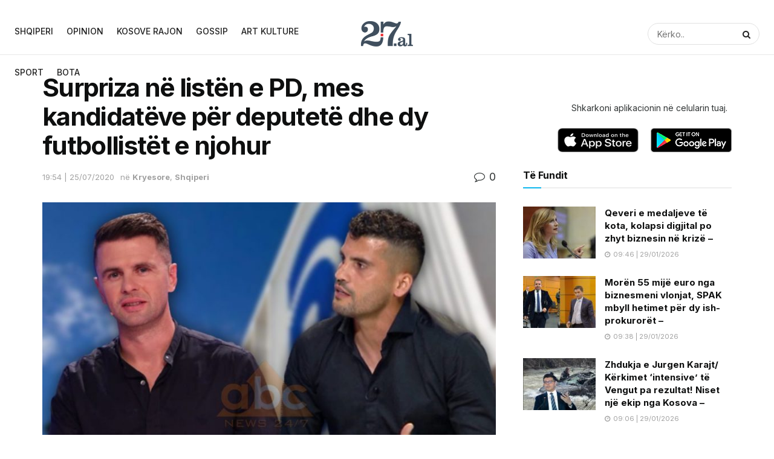

--- FILE ---
content_type: text/html; charset=UTF-8
request_url: https://27.al/surpriza-ne-listen-e-pd-mes-kandidateve-per-deputete-dhe-dy-futbollistet-e-njohur/
body_size: 21226
content:
<!doctype html>
<!--[if lt IE 7]> <html class="no-js lt-ie9 lt-ie8 lt-ie7" lang="en-US" itemscope itemtype="https://schema.org/BlogPosting"> <![endif]-->
<!--[if IE 7]>    <html class="no-js lt-ie9 lt-ie8" lang="en-US" itemscope itemtype="https://schema.org/BlogPosting"> <![endif]-->
<!--[if IE 8]>    <html class="no-js lt-ie9" lang="en-US" itemscope itemtype="https://schema.org/BlogPosting"> <![endif]-->
<!--[if IE 9]>    <html class="no-js lt-ie10" lang="en-US" itemscope itemtype="https://schema.org/BlogPosting"> <![endif]-->
<!--[if gt IE 8]><!--> <html class="no-js" lang="en-US" itemscope itemtype="https://schema.org/BlogPosting"> <!--<![endif]-->
<head>
	
		
    <meta http-equiv="Content-Type" content="text/html; charset=UTF-8" />
    <meta name='viewport' content='width=device-width, initial-scale=1, user-scalable=yes' />
    <link rel="profile" href="https://gmpg.org/xfn/11" />
    <link rel="pingback" href="https://27.al/xmlrpc.php" />
    <title>Surpriza në listën e PD, mes kandidatëve për deputetë dhe dy futbollistët e njohur &#8211; 27.al</title>
<meta name='robots' content='max-image-preview:large' />
	<style>img:is([sizes="auto" i], [sizes^="auto," i]) { contain-intrinsic-size: 3000px 1500px }</style>
	<meta property="og:type" content="article">
<meta property="og:title" content="Surpriza në listën e PD, mes kandidatëve për deputetë dhe dy futbollistët e njohur">
<meta property="og:site_name" content="27.al">
<meta property="og:description" content="Në listën e propozimeve të Partisë Demokratike për deputetë në zgjedhjet e ardhshme parlamentare spikasin edhe emrat e dy futbollistëve. Andi Lila,">
<meta property="og:url" content="https://27.al/surpriza-ne-listen-e-pd-mes-kandidateve-per-deputete-dhe-dy-futbollistet-e-njohur/">
<meta property="og:locale" content="en_US">
<meta property="og:image" content="https://27.al/wp-content/uploads/2020/07/andi.jpg">
<meta property="og:image:height" content="445">
<meta property="og:image:width" content="800">
<meta property="article:published_time" content="2020-07-25T17:54:25+00:00">
<meta property="article:modified_time" content="2020-07-25T17:54:25+00:00">
<meta property="article:section" content="Kryesore">
<meta property="article:tag" content="Andi Lila">
<meta property="article:tag" content="emrat e dy futbollistëve">
<meta property="article:tag" content="gentian muca">
<meta property="article:tag" content="lista e PD">
<meta property="article:tag" content="zgjedhjet e ardhshme parlamentare">
<meta name="twitter:card" content="summary_large_image">
<meta name="twitter:title" content="Surpriza në listën e PD, mes kandidatëve për deputetë dhe dy futbollistët e njohur">
<meta name="twitter:description" content="Në listën e propozimeve të Partisë Demokratike për deputetë në zgjedhjet e ardhshme parlamentare spikasin edhe emrat e dy futbollistëve. Andi Lila,">
<meta name="twitter:url" content="https://27.al/surpriza-ne-listen-e-pd-mes-kandidateve-per-deputete-dhe-dy-futbollistet-e-njohur/">
<meta name="twitter:site" content="">
<meta name="twitter:image:src" content="https://27.al/wp-content/uploads/2020/07/andi.jpg">
<meta name="twitter:image:width" content="800">
<meta name="twitter:image:height" content="445">
			<script type="text/javascript">
              var jnews_ajax_url = '/?ajax-request=jnews'
			</script>
			<script type="text/javascript">;window.jnews=window.jnews||{},window.jnews.library=window.jnews.library||{},window.jnews.library=function(){"use strict";var t=this;t.win=window,t.doc=document,t.globalBody=t.doc.getElementsByTagName("body")[0],t.globalBody=t.globalBody?t.globalBody:t.doc,t.win.jnewsDataStorage=t.win.jnewsDataStorage||{_storage:new WeakMap,put:function(t,e,n){this._storage.has(t)||this._storage.set(t,new Map),this._storage.get(t).set(e,n)},get:function(t,e){return this._storage.get(t).get(e)},has:function(t,e){return this._storage.has(t)&&this._storage.get(t).has(e)},remove:function(t,e){var n=this._storage.get(t).delete(e);return 0===!this._storage.get(t).size&&this._storage.delete(t),n}},t.windowWidth=function(){return t.win.innerWidth||t.docEl.clientWidth||t.globalBody.clientWidth},t.windowHeight=function(){return t.win.innerHeight||t.docEl.clientHeight||t.globalBody.clientHeight},t.requestAnimationFrame=t.win.requestAnimationFrame||t.win.webkitRequestAnimationFrame||t.win.mozRequestAnimationFrame||t.win.msRequestAnimationFrame||window.oRequestAnimationFrame||function(t){return setTimeout(t,1e3/60)},t.cancelAnimationFrame=t.win.cancelAnimationFrame||t.win.webkitCancelAnimationFrame||t.win.webkitCancelRequestAnimationFrame||t.win.mozCancelAnimationFrame||t.win.msCancelRequestAnimationFrame||t.win.oCancelRequestAnimationFrame||function(t){clearTimeout(t)},t.classListSupport="classList"in document.createElement("_"),t.hasClass=t.classListSupport?function(t,e){return t.classList.contains(e)}:function(t,e){return t.className.indexOf(e)>=0},t.addClass=t.classListSupport?function(e,n){t.hasClass(e,n)||e.classList.add(n)}:function(e,n){t.hasClass(e,n)||(e.className+=" "+n)},t.removeClass=t.classListSupport?function(e,n){t.hasClass(e,n)&&e.classList.remove(n)}:function(e,n){t.hasClass(e,n)&&(e.className=e.className.replace(n,""))},t.objKeys=function(t){var e=[];for(var n in t)Object.prototype.hasOwnProperty.call(t,n)&&e.push(n);return e},t.isObjectSame=function(t,e){var n=!0;return JSON.stringify(t)!==JSON.stringify(e)&&(n=!1),n},t.extend=function(){for(var t,e,n,i=arguments[0]||{},o=1,a=arguments.length;o<a;o++)if(null!==(t=arguments[o]))for(e in t)i!==(n=t[e])&&void 0!==n&&(i[e]=n);return i},t.dataStorage=t.win.jnewsDataStorage,t.isVisible=function(t){return 0!==t.offsetWidth&&0!==t.offsetHeight||t.getBoundingClientRect().length},t.getHeight=function(t){return t.offsetHeight||t.clientHeight||t.getBoundingClientRect().height},t.getWidth=function(t){return t.offsetWidth||t.clientWidth||t.getBoundingClientRect().width},t.supportsPassive=!1;try{var e=Object.defineProperty({},"passive",{get:function(){t.supportsPassive=!0}});"createEvent"in t.doc?t.win.addEventListener("test",null,e):"fireEvent"in t.doc&&t.win.attachEvent("test",null)}catch(t){}t.passiveOption=!!t.supportsPassive&&{passive:!0},t.addEvents=function(e,n,i){for(var o in n){var a=["touchstart","touchmove"].indexOf(o)>=0&&!i&&t.passiveOption;"createEvent"in t.doc?e.addEventListener(o,n[o],a):"fireEvent"in t.doc&&e.attachEvent("on"+o,n[o])}},t.removeEvents=function(e,n){for(var i in n)"createEvent"in t.doc?e.removeEventListener(i,n[i]):"fireEvent"in t.doc&&e.detachEvent("on"+i,n[i])},t.triggerEvents=function(e,n,i){var o;i=i||{detail:null};return"createEvent"in t.doc?(!(o=t.doc.createEvent("CustomEvent")||new CustomEvent(n)).initCustomEvent||o.initCustomEvent(n,!0,!1,i),void e.dispatchEvent(o)):"fireEvent"in t.doc?((o=t.doc.createEventObject()).eventType=n,void e.fireEvent("on"+o.eventType,o)):void 0},t.getParents=function(e,n){void 0===n&&(n=t.doc);for(var i=[],o=e.parentNode,a=!1;!a;)if(o){var s=o;s.querySelectorAll(n).length?a=!0:(i.push(s),o=s.parentNode)}else i=[],a=!0;return i},t.forEach=function(t,e,n){for(var i=0,o=t.length;i<o;i++)e.call(n,t[i],i)},t.getText=function(t){return t.innerText||t.textContent},t.setText=function(t,e){var n="object"==typeof e?e.innerText||e.textContent:e;t.innerText&&(t.innerText=n),t.textContent&&(t.textContent=n)},t.httpBuildQuery=function(e){return t.objKeys(e).reduce(function e(n){var i=arguments.length>1&&void 0!==arguments[1]?arguments[1]:null;return function(o,a){var s=n[a];a=encodeURIComponent(a);var r=i?"".concat(i,"[").concat(a,"]"):a;return null==s||"function"==typeof s?(o.push("".concat(r,"=")),o):["number","boolean","string"].includes(typeof s)?(o.push("".concat(r,"=").concat(encodeURIComponent(s))),o):(o.push(t.objKeys(s).reduce(e(s,r),[]).join("&")),o)}}(e),[]).join("&")},t.scrollTo=function(e,n,i){function o(t,e,n){this.start=this.position(),this.change=t-this.start,this.currentTime=0,this.increment=20,this.duration=void 0===n?500:n,this.callback=e,this.finish=!1,this.animateScroll()}return Math.easeInOutQuad=function(t,e,n,i){return(t/=i/2)<1?n/2*t*t+e:-n/2*(--t*(t-2)-1)+e},o.prototype.stop=function(){this.finish=!0},o.prototype.move=function(e){t.doc.documentElement.scrollTop=e,t.globalBody.parentNode.scrollTop=e,t.globalBody.scrollTop=e},o.prototype.position=function(){return t.doc.documentElement.scrollTop||t.globalBody.parentNode.scrollTop||t.globalBody.scrollTop},o.prototype.animateScroll=function(){this.currentTime+=this.increment;var e=Math.easeInOutQuad(this.currentTime,this.start,this.change,this.duration);this.move(e),this.currentTime<this.duration&&!this.finish?t.requestAnimationFrame.call(t.win,this.animateScroll.bind(this)):this.callback&&"function"==typeof this.callback&&this.callback()},new o(e,n,i)},t.unwrap=function(e){var n,i=e;t.forEach(e,(function(t,e){n?n+=t:n=t})),i.replaceWith(n)},t.performance={start:function(t){performance.mark(t+"Start")},stop:function(t){performance.mark(t+"End"),performance.measure(t,t+"Start",t+"End")}},t.fps=function(){var e=0,n=0,i=0;!function(){var o=e=0,a=0,s=0,r=document.getElementById("fpsTable"),c=function(e){void 0===document.getElementsByTagName("body")[0]?t.requestAnimationFrame.call(t.win,(function(){c(e)})):document.getElementsByTagName("body")[0].appendChild(e)};null===r&&((r=document.createElement("div")).style.position="fixed",r.style.top="120px",r.style.left="10px",r.style.width="100px",r.style.height="20px",r.style.border="1px solid black",r.style.fontSize="11px",r.style.zIndex="100000",r.style.backgroundColor="white",r.id="fpsTable",c(r));var l=function(){i++,n=Date.now(),(a=(i/(s=(n-e)/1e3)).toPrecision(2))!=o&&(o=a,r.innerHTML=o+"fps"),1<s&&(e=n,i=0),t.requestAnimationFrame.call(t.win,l)};l()}()},t.instr=function(t,e){for(var n=0;n<e.length;n++)if(-1!==t.toLowerCase().indexOf(e[n].toLowerCase()))return!0},t.winLoad=function(e,n){function i(i){if("complete"===t.doc.readyState||"interactive"===t.doc.readyState)return!i||n?setTimeout(e,n||1):e(i),1}i()||t.addEvents(t.win,{load:i})},t.docReady=function(e,n){function i(i){if("complete"===t.doc.readyState||"interactive"===t.doc.readyState)return!i||n?setTimeout(e,n||1):e(i),1}i()||t.addEvents(t.doc,{DOMContentLoaded:i})},t.fireOnce=function(){t.docReady((function(){t.assets=t.assets||[],t.assets.length&&(t.boot(),t.load_assets())}),50)},t.boot=function(){t.length&&t.doc.querySelectorAll("style[media]").forEach((function(t){"not all"==t.getAttribute("media")&&t.removeAttribute("media")}))},t.create_js=function(e,n){var i=t.doc.createElement("script");switch(i.setAttribute("src",e),n){case"defer":i.setAttribute("defer",!0);break;case"async":i.setAttribute("async",!0);break;case"deferasync":i.setAttribute("defer",!0),i.setAttribute("async",!0)}t.globalBody.appendChild(i)},t.load_assets=function(){"object"==typeof t.assets&&t.forEach(t.assets.slice(0),(function(e,n){var i="";e.defer&&(i+="defer"),e.async&&(i+="async"),t.create_js(e.url,i);var o=t.assets.indexOf(e);o>-1&&t.assets.splice(o,1)})),t.assets=jnewsoption.au_scripts=window.jnewsads=[]},t.docReady((function(){t.globalBody=t.globalBody==t.doc?t.doc.getElementsByTagName("body")[0]:t.globalBody,t.globalBody=t.globalBody?t.globalBody:t.doc}))},window.jnews.library=new window.jnews.library;</script><link rel='dns-prefetch' href='//fonts.googleapis.com' />
<link rel='preconnect' href='https://fonts.gstatic.com' />
<link rel="alternate" type="application/rss+xml" title="27.al &raquo; Feed" href="https://27.al/feed/" />
<link rel="alternate" type="application/rss+xml" title="27.al &raquo; Comments Feed" href="https://27.al/comments/feed/" />
<link rel="alternate" type="application/rss+xml" title="27.al &raquo; Surpriza në listën e PD, mes kandidatëve për deputetë dhe dy futbollistët e njohur Comments Feed" href="https://27.al/surpriza-ne-listen-e-pd-mes-kandidateve-per-deputete-dhe-dy-futbollistet-e-njohur/feed/" />
<script type="text/javascript">
/* <![CDATA[ */
window._wpemojiSettings = {"baseUrl":"https:\/\/s.w.org\/images\/core\/emoji\/15.0.3\/72x72\/","ext":".png","svgUrl":"https:\/\/s.w.org\/images\/core\/emoji\/15.0.3\/svg\/","svgExt":".svg","source":{"concatemoji":"https:\/\/27.al\/wp-includes\/js\/wp-emoji-release.min.js?ver=6.7.4"}};
/*! This file is auto-generated */
!function(i,n){var o,s,e;function c(e){try{var t={supportTests:e,timestamp:(new Date).valueOf()};sessionStorage.setItem(o,JSON.stringify(t))}catch(e){}}function p(e,t,n){e.clearRect(0,0,e.canvas.width,e.canvas.height),e.fillText(t,0,0);var t=new Uint32Array(e.getImageData(0,0,e.canvas.width,e.canvas.height).data),r=(e.clearRect(0,0,e.canvas.width,e.canvas.height),e.fillText(n,0,0),new Uint32Array(e.getImageData(0,0,e.canvas.width,e.canvas.height).data));return t.every(function(e,t){return e===r[t]})}function u(e,t,n){switch(t){case"flag":return n(e,"\ud83c\udff3\ufe0f\u200d\u26a7\ufe0f","\ud83c\udff3\ufe0f\u200b\u26a7\ufe0f")?!1:!n(e,"\ud83c\uddfa\ud83c\uddf3","\ud83c\uddfa\u200b\ud83c\uddf3")&&!n(e,"\ud83c\udff4\udb40\udc67\udb40\udc62\udb40\udc65\udb40\udc6e\udb40\udc67\udb40\udc7f","\ud83c\udff4\u200b\udb40\udc67\u200b\udb40\udc62\u200b\udb40\udc65\u200b\udb40\udc6e\u200b\udb40\udc67\u200b\udb40\udc7f");case"emoji":return!n(e,"\ud83d\udc26\u200d\u2b1b","\ud83d\udc26\u200b\u2b1b")}return!1}function f(e,t,n){var r="undefined"!=typeof WorkerGlobalScope&&self instanceof WorkerGlobalScope?new OffscreenCanvas(300,150):i.createElement("canvas"),a=r.getContext("2d",{willReadFrequently:!0}),o=(a.textBaseline="top",a.font="600 32px Arial",{});return e.forEach(function(e){o[e]=t(a,e,n)}),o}function t(e){var t=i.createElement("script");t.src=e,t.defer=!0,i.head.appendChild(t)}"undefined"!=typeof Promise&&(o="wpEmojiSettingsSupports",s=["flag","emoji"],n.supports={everything:!0,everythingExceptFlag:!0},e=new Promise(function(e){i.addEventListener("DOMContentLoaded",e,{once:!0})}),new Promise(function(t){var n=function(){try{var e=JSON.parse(sessionStorage.getItem(o));if("object"==typeof e&&"number"==typeof e.timestamp&&(new Date).valueOf()<e.timestamp+604800&&"object"==typeof e.supportTests)return e.supportTests}catch(e){}return null}();if(!n){if("undefined"!=typeof Worker&&"undefined"!=typeof OffscreenCanvas&&"undefined"!=typeof URL&&URL.createObjectURL&&"undefined"!=typeof Blob)try{var e="postMessage("+f.toString()+"("+[JSON.stringify(s),u.toString(),p.toString()].join(",")+"));",r=new Blob([e],{type:"text/javascript"}),a=new Worker(URL.createObjectURL(r),{name:"wpTestEmojiSupports"});return void(a.onmessage=function(e){c(n=e.data),a.terminate(),t(n)})}catch(e){}c(n=f(s,u,p))}t(n)}).then(function(e){for(var t in e)n.supports[t]=e[t],n.supports.everything=n.supports.everything&&n.supports[t],"flag"!==t&&(n.supports.everythingExceptFlag=n.supports.everythingExceptFlag&&n.supports[t]);n.supports.everythingExceptFlag=n.supports.everythingExceptFlag&&!n.supports.flag,n.DOMReady=!1,n.readyCallback=function(){n.DOMReady=!0}}).then(function(){return e}).then(function(){var e;n.supports.everything||(n.readyCallback(),(e=n.source||{}).concatemoji?t(e.concatemoji):e.wpemoji&&e.twemoji&&(t(e.twemoji),t(e.wpemoji)))}))}((window,document),window._wpemojiSettings);
/* ]]> */
</script>
<style id='wp-emoji-styles-inline-css' type='text/css'>

	img.wp-smiley, img.emoji {
		display: inline !important;
		border: none !important;
		box-shadow: none !important;
		height: 1em !important;
		width: 1em !important;
		margin: 0 0.07em !important;
		vertical-align: -0.1em !important;
		background: none !important;
		padding: 0 !important;
	}
</style>
<link rel='stylesheet' id='wp-block-library-css' href='https://27.al/wp-includes/css/dist/block-library/style.min.css?ver=6.7.4' type='text/css' media='all' />
<style id='classic-theme-styles-inline-css' type='text/css'>
/*! This file is auto-generated */
.wp-block-button__link{color:#fff;background-color:#32373c;border-radius:9999px;box-shadow:none;text-decoration:none;padding:calc(.667em + 2px) calc(1.333em + 2px);font-size:1.125em}.wp-block-file__button{background:#32373c;color:#fff;text-decoration:none}
</style>
<style id='global-styles-inline-css' type='text/css'>
:root{--wp--preset--aspect-ratio--square: 1;--wp--preset--aspect-ratio--4-3: 4/3;--wp--preset--aspect-ratio--3-4: 3/4;--wp--preset--aspect-ratio--3-2: 3/2;--wp--preset--aspect-ratio--2-3: 2/3;--wp--preset--aspect-ratio--16-9: 16/9;--wp--preset--aspect-ratio--9-16: 9/16;--wp--preset--color--black: #000000;--wp--preset--color--cyan-bluish-gray: #abb8c3;--wp--preset--color--white: #ffffff;--wp--preset--color--pale-pink: #f78da7;--wp--preset--color--vivid-red: #cf2e2e;--wp--preset--color--luminous-vivid-orange: #ff6900;--wp--preset--color--luminous-vivid-amber: #fcb900;--wp--preset--color--light-green-cyan: #7bdcb5;--wp--preset--color--vivid-green-cyan: #00d084;--wp--preset--color--pale-cyan-blue: #8ed1fc;--wp--preset--color--vivid-cyan-blue: #0693e3;--wp--preset--color--vivid-purple: #9b51e0;--wp--preset--gradient--vivid-cyan-blue-to-vivid-purple: linear-gradient(135deg,rgba(6,147,227,1) 0%,rgb(155,81,224) 100%);--wp--preset--gradient--light-green-cyan-to-vivid-green-cyan: linear-gradient(135deg,rgb(122,220,180) 0%,rgb(0,208,130) 100%);--wp--preset--gradient--luminous-vivid-amber-to-luminous-vivid-orange: linear-gradient(135deg,rgba(252,185,0,1) 0%,rgba(255,105,0,1) 100%);--wp--preset--gradient--luminous-vivid-orange-to-vivid-red: linear-gradient(135deg,rgba(255,105,0,1) 0%,rgb(207,46,46) 100%);--wp--preset--gradient--very-light-gray-to-cyan-bluish-gray: linear-gradient(135deg,rgb(238,238,238) 0%,rgb(169,184,195) 100%);--wp--preset--gradient--cool-to-warm-spectrum: linear-gradient(135deg,rgb(74,234,220) 0%,rgb(151,120,209) 20%,rgb(207,42,186) 40%,rgb(238,44,130) 60%,rgb(251,105,98) 80%,rgb(254,248,76) 100%);--wp--preset--gradient--blush-light-purple: linear-gradient(135deg,rgb(255,206,236) 0%,rgb(152,150,240) 100%);--wp--preset--gradient--blush-bordeaux: linear-gradient(135deg,rgb(254,205,165) 0%,rgb(254,45,45) 50%,rgb(107,0,62) 100%);--wp--preset--gradient--luminous-dusk: linear-gradient(135deg,rgb(255,203,112) 0%,rgb(199,81,192) 50%,rgb(65,88,208) 100%);--wp--preset--gradient--pale-ocean: linear-gradient(135deg,rgb(255,245,203) 0%,rgb(182,227,212) 50%,rgb(51,167,181) 100%);--wp--preset--gradient--electric-grass: linear-gradient(135deg,rgb(202,248,128) 0%,rgb(113,206,126) 100%);--wp--preset--gradient--midnight: linear-gradient(135deg,rgb(2,3,129) 0%,rgb(40,116,252) 100%);--wp--preset--font-size--small: 13px;--wp--preset--font-size--medium: 20px;--wp--preset--font-size--large: 36px;--wp--preset--font-size--x-large: 42px;--wp--preset--spacing--20: 0.44rem;--wp--preset--spacing--30: 0.67rem;--wp--preset--spacing--40: 1rem;--wp--preset--spacing--50: 1.5rem;--wp--preset--spacing--60: 2.25rem;--wp--preset--spacing--70: 3.38rem;--wp--preset--spacing--80: 5.06rem;--wp--preset--shadow--natural: 6px 6px 9px rgba(0, 0, 0, 0.2);--wp--preset--shadow--deep: 12px 12px 50px rgba(0, 0, 0, 0.4);--wp--preset--shadow--sharp: 6px 6px 0px rgba(0, 0, 0, 0.2);--wp--preset--shadow--outlined: 6px 6px 0px -3px rgba(255, 255, 255, 1), 6px 6px rgba(0, 0, 0, 1);--wp--preset--shadow--crisp: 6px 6px 0px rgba(0, 0, 0, 1);}:where(.is-layout-flex){gap: 0.5em;}:where(.is-layout-grid){gap: 0.5em;}body .is-layout-flex{display: flex;}.is-layout-flex{flex-wrap: wrap;align-items: center;}.is-layout-flex > :is(*, div){margin: 0;}body .is-layout-grid{display: grid;}.is-layout-grid > :is(*, div){margin: 0;}:where(.wp-block-columns.is-layout-flex){gap: 2em;}:where(.wp-block-columns.is-layout-grid){gap: 2em;}:where(.wp-block-post-template.is-layout-flex){gap: 1.25em;}:where(.wp-block-post-template.is-layout-grid){gap: 1.25em;}.has-black-color{color: var(--wp--preset--color--black) !important;}.has-cyan-bluish-gray-color{color: var(--wp--preset--color--cyan-bluish-gray) !important;}.has-white-color{color: var(--wp--preset--color--white) !important;}.has-pale-pink-color{color: var(--wp--preset--color--pale-pink) !important;}.has-vivid-red-color{color: var(--wp--preset--color--vivid-red) !important;}.has-luminous-vivid-orange-color{color: var(--wp--preset--color--luminous-vivid-orange) !important;}.has-luminous-vivid-amber-color{color: var(--wp--preset--color--luminous-vivid-amber) !important;}.has-light-green-cyan-color{color: var(--wp--preset--color--light-green-cyan) !important;}.has-vivid-green-cyan-color{color: var(--wp--preset--color--vivid-green-cyan) !important;}.has-pale-cyan-blue-color{color: var(--wp--preset--color--pale-cyan-blue) !important;}.has-vivid-cyan-blue-color{color: var(--wp--preset--color--vivid-cyan-blue) !important;}.has-vivid-purple-color{color: var(--wp--preset--color--vivid-purple) !important;}.has-black-background-color{background-color: var(--wp--preset--color--black) !important;}.has-cyan-bluish-gray-background-color{background-color: var(--wp--preset--color--cyan-bluish-gray) !important;}.has-white-background-color{background-color: var(--wp--preset--color--white) !important;}.has-pale-pink-background-color{background-color: var(--wp--preset--color--pale-pink) !important;}.has-vivid-red-background-color{background-color: var(--wp--preset--color--vivid-red) !important;}.has-luminous-vivid-orange-background-color{background-color: var(--wp--preset--color--luminous-vivid-orange) !important;}.has-luminous-vivid-amber-background-color{background-color: var(--wp--preset--color--luminous-vivid-amber) !important;}.has-light-green-cyan-background-color{background-color: var(--wp--preset--color--light-green-cyan) !important;}.has-vivid-green-cyan-background-color{background-color: var(--wp--preset--color--vivid-green-cyan) !important;}.has-pale-cyan-blue-background-color{background-color: var(--wp--preset--color--pale-cyan-blue) !important;}.has-vivid-cyan-blue-background-color{background-color: var(--wp--preset--color--vivid-cyan-blue) !important;}.has-vivid-purple-background-color{background-color: var(--wp--preset--color--vivid-purple) !important;}.has-black-border-color{border-color: var(--wp--preset--color--black) !important;}.has-cyan-bluish-gray-border-color{border-color: var(--wp--preset--color--cyan-bluish-gray) !important;}.has-white-border-color{border-color: var(--wp--preset--color--white) !important;}.has-pale-pink-border-color{border-color: var(--wp--preset--color--pale-pink) !important;}.has-vivid-red-border-color{border-color: var(--wp--preset--color--vivid-red) !important;}.has-luminous-vivid-orange-border-color{border-color: var(--wp--preset--color--luminous-vivid-orange) !important;}.has-luminous-vivid-amber-border-color{border-color: var(--wp--preset--color--luminous-vivid-amber) !important;}.has-light-green-cyan-border-color{border-color: var(--wp--preset--color--light-green-cyan) !important;}.has-vivid-green-cyan-border-color{border-color: var(--wp--preset--color--vivid-green-cyan) !important;}.has-pale-cyan-blue-border-color{border-color: var(--wp--preset--color--pale-cyan-blue) !important;}.has-vivid-cyan-blue-border-color{border-color: var(--wp--preset--color--vivid-cyan-blue) !important;}.has-vivid-purple-border-color{border-color: var(--wp--preset--color--vivid-purple) !important;}.has-vivid-cyan-blue-to-vivid-purple-gradient-background{background: var(--wp--preset--gradient--vivid-cyan-blue-to-vivid-purple) !important;}.has-light-green-cyan-to-vivid-green-cyan-gradient-background{background: var(--wp--preset--gradient--light-green-cyan-to-vivid-green-cyan) !important;}.has-luminous-vivid-amber-to-luminous-vivid-orange-gradient-background{background: var(--wp--preset--gradient--luminous-vivid-amber-to-luminous-vivid-orange) !important;}.has-luminous-vivid-orange-to-vivid-red-gradient-background{background: var(--wp--preset--gradient--luminous-vivid-orange-to-vivid-red) !important;}.has-very-light-gray-to-cyan-bluish-gray-gradient-background{background: var(--wp--preset--gradient--very-light-gray-to-cyan-bluish-gray) !important;}.has-cool-to-warm-spectrum-gradient-background{background: var(--wp--preset--gradient--cool-to-warm-spectrum) !important;}.has-blush-light-purple-gradient-background{background: var(--wp--preset--gradient--blush-light-purple) !important;}.has-blush-bordeaux-gradient-background{background: var(--wp--preset--gradient--blush-bordeaux) !important;}.has-luminous-dusk-gradient-background{background: var(--wp--preset--gradient--luminous-dusk) !important;}.has-pale-ocean-gradient-background{background: var(--wp--preset--gradient--pale-ocean) !important;}.has-electric-grass-gradient-background{background: var(--wp--preset--gradient--electric-grass) !important;}.has-midnight-gradient-background{background: var(--wp--preset--gradient--midnight) !important;}.has-small-font-size{font-size: var(--wp--preset--font-size--small) !important;}.has-medium-font-size{font-size: var(--wp--preset--font-size--medium) !important;}.has-large-font-size{font-size: var(--wp--preset--font-size--large) !important;}.has-x-large-font-size{font-size: var(--wp--preset--font-size--x-large) !important;}
:where(.wp-block-post-template.is-layout-flex){gap: 1.25em;}:where(.wp-block-post-template.is-layout-grid){gap: 1.25em;}
:where(.wp-block-columns.is-layout-flex){gap: 2em;}:where(.wp-block-columns.is-layout-grid){gap: 2em;}
:root :where(.wp-block-pullquote){font-size: 1.5em;line-height: 1.6;}
</style>
<link rel='stylesheet' id='wp_automatic_gallery_style-css' href='https://27.al/wp-content/plugins/wp-automatic/css/wp-automatic.css?ver=1.0.0' type='text/css' media='all' />
<link rel='stylesheet' id='jeg_customizer_font-css' href='//fonts.googleapis.com/css?family=Inter%3Aregular%2C500%2C700%2C500%2C700&#038;display=swap&#038;ver=1.2.6' type='text/css' media='all' />
<link rel='stylesheet' id='jnews-frontend-css' href='https://27.al/wp-content/themes/2722/2722/assets/dist/frontend.min.css?ver=31.0.0' type='text/css' media='all' />
<link rel='stylesheet' id='jnews-elementor-css' href='https://27.al/wp-content/themes/2722/2722/assets/css/elementor-frontend.css?ver=31.0.0' type='text/css' media='all' />
<link rel='stylesheet' id='jnews-style-css' href='https://27.al/wp-content/themes/2722/2722/style.css?ver=31.0.0' type='text/css' media='all' />
<link rel='stylesheet' id='jnews-darkmode-css' href='https://27.al/wp-content/themes/2722/2722/assets/css/darkmode.css?ver=31.0.0' type='text/css' media='all' />
<link rel='stylesheet' id='jnews-scheme-css' href='https://27.al/wp-content/themes/2722/2722/data/import/evnews/scheme.css?ver=31.0.0' type='text/css' media='all' />
<link rel='stylesheet' id='jnews-select-share-css' href='https://27.al/wp-content/plugins/jnews-social-share/assets/css/plugin.css' type='text/css' media='all' />
<script type="text/javascript" src="https://27.al/wp-includes/js/jquery/jquery.min.js?ver=3.7.1" id="jquery-core-js"></script>
<script type="text/javascript" src="https://27.al/wp-includes/js/jquery/jquery-migrate.min.js?ver=3.4.1" id="jquery-migrate-js"></script>
<script type="text/javascript" src="https://27.al/wp-content/plugins/wp-automatic/js/main-front.js?ver=1.0.1" id="wp_automatic_gallery-js"></script>

<!-- OG: 3.3.8 --><link rel="image_src" href="https://27.al/wp-content/uploads/2020/07/andi.jpg"><meta name="msapplication-TileImage" content="https://27.al/wp-content/uploads/2020/07/andi.jpg">
<meta property="og:image" content="https://27.al/wp-content/uploads/2020/07/andi.jpg"><meta property="og:image:secure_url" content="https://27.al/wp-content/uploads/2020/07/andi.jpg"><meta property="og:image:width" content="800"><meta property="og:image:height" content="445"><meta property="og:image:alt" content="andi"><meta property="og:image:type" content="image/jpeg"><meta property="og:description" content="Në listën e propozimeve të Partisë Demokratike për deputetë në zgjedhjet e ardhshme parlamentare spikasin edhe emrat e dy futbollistëve. Andi Lila, mbrojtësi i kombëtares shqiptare është propozuar nga demokratët e Durrësit si kandidat për deputet në këtë qytet. Propozimi i emrit të tij ka ardhur nga demokratët e qytetit të tij, Kavaja. Ndërsa në listën e..."><meta property="og:type" content="article"><meta property="og:locale" content="en_US"><meta property="og:site_name" content="27.al"><meta property="og:title" content="Surpriza në listën e PD, mes kandidatëve për deputetë dhe dy futbollistët e njohur"><meta property="og:url" content="https://27.al/surpriza-ne-listen-e-pd-mes-kandidateve-per-deputete-dhe-dy-futbollistet-e-njohur/"><meta property="og:updated_time" content="2020-07-25T19:54:25+02:00">
<meta property="article:tag" content="Andi Lila"><meta property="article:tag" content="emrat e dy futbollistëve"><meta property="article:tag" content="gentian muca"><meta property="article:tag" content="lista e PD"><meta property="article:tag" content="zgjedhjet e ardhshme parlamentare"><meta property="article:published_time" content="2020-07-25T17:54:25+00:00"><meta property="article:modified_time" content="2020-07-25T17:54:25+00:00"><meta property="article:section" content="Kryesore"><meta property="article:section" content="Shqiperi"><meta property="article:author:first_name" content="Klodiana"><meta property="article:author:last_name" content="Qamo"><meta property="article:author:username" content="Klodiana">
<meta property="twitter:partner" content="ogwp"><meta property="twitter:card" content="summary_large_image"><meta property="twitter:image" content="https://27.al/wp-content/uploads/2020/07/andi.jpg"><meta property="twitter:image:alt" content="andi"><meta property="twitter:title" content="Surpriza në listën e PD, mes kandidatëve për deputetë dhe dy futbollistët e njohur"><meta property="twitter:description" content="Në listën e propozimeve të Partisë Demokratike për deputetë në zgjedhjet e ardhshme parlamentare spikasin edhe emrat e dy futbollistëve. Andi Lila, mbrojtësi i kombëtares shqiptare është propozuar..."><meta property="twitter:url" content="https://27.al/surpriza-ne-listen-e-pd-mes-kandidateve-per-deputete-dhe-dy-futbollistet-e-njohur/"><meta property="twitter:label1" content="Reading time"><meta property="twitter:data1" content="Less than a minute">
<meta itemprop="image" content="https://27.al/wp-content/uploads/2020/07/andi.jpg"><meta itemprop="name" content="Surpriza në listën e PD, mes kandidatëve për deputetë dhe dy futbollistët e njohur"><meta itemprop="description" content="Në listën e propozimeve të Partisë Demokratike për deputetë në zgjedhjet e ardhshme parlamentare spikasin edhe emrat e dy futbollistëve. Andi Lila, mbrojtësi i kombëtares shqiptare është propozuar nga demokratët e Durrësit si kandidat për deputet në këtë qytet. Propozimi i emrit të tij ka ardhur nga demokratët e qytetit të tij, Kavaja. Ndërsa në listën e..."><meta itemprop="datePublished" content="2020-07-25"><meta itemprop="dateModified" content="2020-07-25T17:54:25+00:00">
<meta property="profile:first_name" content="Klodiana"><meta property="profile:last_name" content="Qamo"><meta property="profile:username" content="Klodiana">
<!-- /OG -->

<link rel="https://api.w.org/" href="https://27.al/wp-json/" /><link rel="alternate" title="JSON" type="application/json" href="https://27.al/wp-json/wp/v2/posts/211639" /><link rel="EditURI" type="application/rsd+xml" title="RSD" href="https://27.al/xmlrpc.php?rsd" />
<meta name="generator" content="WordPress 6.7.4" />
<link rel='shortlink' href='https://27.al/?p=211639' />
<link rel="alternate" title="oEmbed (JSON)" type="application/json+oembed" href="https://27.al/wp-json/oembed/1.0/embed?url=https%3A%2F%2F27.al%2Fsurpriza-ne-listen-e-pd-mes-kandidateve-per-deputete-dhe-dy-futbollistet-e-njohur%2F" />
<link rel="alternate" title="oEmbed (XML)" type="text/xml+oembed" href="https://27.al/wp-json/oembed/1.0/embed?url=https%3A%2F%2F27.al%2Fsurpriza-ne-listen-e-pd-mes-kandidateve-per-deputete-dhe-dy-futbollistet-e-njohur%2F&#038;format=xml" />
<meta name="generator" content="Elementor 3.20.3; features: e_optimized_assets_loading, e_optimized_css_loading, additional_custom_breakpoints, block_editor_assets_optimize, e_image_loading_optimization; settings: css_print_method-external, google_font-enabled, font_display-auto">
<link rel="icon" href="https://27.al/wp-content/uploads/2022/07/cropped-logo-27-big-1-copy-32x32.png" sizes="32x32" />
<link rel="icon" href="https://27.al/wp-content/uploads/2022/07/cropped-logo-27-big-1-copy-192x192.png" sizes="192x192" />
<link rel="apple-touch-icon" href="https://27.al/wp-content/uploads/2022/07/cropped-logo-27-big-1-copy-180x180.png" />
<meta name="msapplication-TileImage" content="https://27.al/wp-content/uploads/2022/07/cropped-logo-27-big-1-copy-270x270.png" />
<style id="jeg_dynamic_css" type="text/css" data-type="jeg_custom-css">.jeg_container, .jeg_content, .jeg_boxed .jeg_main .jeg_container, .jeg_autoload_separator { background-color : #ffffff; } body { --j-body-color : #313535; --j-accent-color : #0fb7ee; --j-alt-color : #57cc99; --j-heading-color : #0e0f0f; } body,.jeg_newsfeed_list .tns-outer .tns-controls button,.jeg_filter_button,.owl-carousel .owl-nav div,.jeg_readmore,.jeg_hero_style_7 .jeg_post_meta a,.widget_calendar thead th,.widget_calendar tfoot a,.jeg_socialcounter a,.entry-header .jeg_meta_like a,.entry-header .jeg_meta_comment a,.entry-content tbody tr:hover,.entry-content th,.jeg_splitpost_nav li:hover a,#breadcrumbs a,.jeg_author_socials a:hover,.jeg_footer_content a,.jeg_footer_bottom a,.jeg_cartcontent,.woocommerce .woocommerce-breadcrumb a { color : #313535; } a, .jeg_menu_style_5>li>a:hover, .jeg_menu_style_5>li.sfHover>a, .jeg_menu_style_5>li.current-menu-item>a, .jeg_menu_style_5>li.current-menu-ancestor>a, .jeg_navbar .jeg_menu:not(.jeg_main_menu)>li>a:hover, .jeg_midbar .jeg_menu:not(.jeg_main_menu)>li>a:hover, .jeg_side_tabs li.active, .jeg_block_heading_5 strong, .jeg_block_heading_6 strong, .jeg_block_heading_7 strong, .jeg_block_heading_8 strong, .jeg_subcat_list li a:hover, .jeg_subcat_list li button:hover, .jeg_pl_lg_7 .jeg_thumb .jeg_post_category a, .jeg_pl_xs_2:before, .jeg_pl_xs_4 .jeg_postblock_content:before, .jeg_postblock .jeg_post_title a:hover, .jeg_hero_style_6 .jeg_post_title a:hover, .jeg_sidefeed .jeg_pl_xs_3 .jeg_post_title a:hover, .widget_jnews_popular .jeg_post_title a:hover, .jeg_meta_author a, .widget_archive li a:hover, .widget_pages li a:hover, .widget_meta li a:hover, .widget_recent_entries li a:hover, .widget_rss li a:hover, .widget_rss cite, .widget_categories li a:hover, .widget_categories li.current-cat>a, #breadcrumbs a:hover, .jeg_share_count .counts, .commentlist .bypostauthor>.comment-body>.comment-author>.fn, span.required, .jeg_review_title, .bestprice .price, .authorlink a:hover, .jeg_vertical_playlist .jeg_video_playlist_play_icon, .jeg_vertical_playlist .jeg_video_playlist_item.active .jeg_video_playlist_thumbnail:before, .jeg_horizontal_playlist .jeg_video_playlist_play, .woocommerce li.product .pricegroup .button, .widget_display_forums li a:hover, .widget_display_topics li:before, .widget_display_replies li:before, .widget_display_views li:before, .bbp-breadcrumb a:hover, .jeg_mobile_menu li.sfHover>a, .jeg_mobile_menu li a:hover, .split-template-6 .pagenum, .jeg_mobile_menu_style_5>li>a:hover, .jeg_mobile_menu_style_5>li.sfHover>a, .jeg_mobile_menu_style_5>li.current-menu-item>a, .jeg_mobile_menu_style_5>li.current-menu-ancestor>a { color : #0fb7ee; } .jeg_menu_style_1>li>a:before, .jeg_menu_style_2>li>a:before, .jeg_menu_style_3>li>a:before, .jeg_side_toggle, .jeg_slide_caption .jeg_post_category a, .jeg_slider_type_1_wrapper .tns-controls button.tns-next, .jeg_block_heading_1 .jeg_block_title span, .jeg_block_heading_2 .jeg_block_title span, .jeg_block_heading_3, .jeg_block_heading_4 .jeg_block_title span, .jeg_block_heading_6:after, .jeg_pl_lg_box .jeg_post_category a, .jeg_pl_md_box .jeg_post_category a, .jeg_readmore:hover, .jeg_thumb .jeg_post_category a, .jeg_block_loadmore a:hover, .jeg_postblock.alt .jeg_block_loadmore a:hover, .jeg_block_loadmore a.active, .jeg_postblock_carousel_2 .jeg_post_category a, .jeg_heroblock .jeg_post_category a, .jeg_pagenav_1 .page_number.active, .jeg_pagenav_1 .page_number.active:hover, input[type="submit"], .btn, .button, .widget_tag_cloud a:hover, .popularpost_item:hover .jeg_post_title a:before, .jeg_splitpost_4 .page_nav, .jeg_splitpost_5 .page_nav, .jeg_post_via a:hover, .jeg_post_source a:hover, .jeg_post_tags a:hover, .comment-reply-title small a:before, .comment-reply-title small a:after, .jeg_storelist .productlink, .authorlink li.active a:before, .jeg_footer.dark .socials_widget:not(.nobg) a:hover .fa, div.jeg_breakingnews_title, .jeg_overlay_slider_bottom_wrapper .tns-controls button, .jeg_overlay_slider_bottom_wrapper .tns-controls button:hover, .jeg_vertical_playlist .jeg_video_playlist_current, .woocommerce span.onsale, .woocommerce #respond input#submit:hover, .woocommerce a.button:hover, .woocommerce button.button:hover, .woocommerce input.button:hover, .woocommerce #respond input#submit.alt, .woocommerce a.button.alt, .woocommerce button.button.alt, .woocommerce input.button.alt, .jeg_popup_post .caption, .jeg_footer.dark input[type="submit"], .jeg_footer.dark .btn, .jeg_footer.dark .button, .footer_widget.widget_tag_cloud a:hover, .jeg_inner_content .content-inner .jeg_post_category a:hover, #buddypress .standard-form button, #buddypress a.button, #buddypress input[type="submit"], #buddypress input[type="button"], #buddypress input[type="reset"], #buddypress ul.button-nav li a, #buddypress .generic-button a, #buddypress .generic-button button, #buddypress .comment-reply-link, #buddypress a.bp-title-button, #buddypress.buddypress-wrap .members-list li .user-update .activity-read-more a, div#buddypress .standard-form button:hover, div#buddypress a.button:hover, div#buddypress input[type="submit"]:hover, div#buddypress input[type="button"]:hover, div#buddypress input[type="reset"]:hover, div#buddypress ul.button-nav li a:hover, div#buddypress .generic-button a:hover, div#buddypress .generic-button button:hover, div#buddypress .comment-reply-link:hover, div#buddypress a.bp-title-button:hover, div#buddypress.buddypress-wrap .members-list li .user-update .activity-read-more a:hover, #buddypress #item-nav .item-list-tabs ul li a:before, .jeg_inner_content .jeg_meta_container .follow-wrapper a { background-color : #0fb7ee; } .jeg_block_heading_7 .jeg_block_title span, .jeg_readmore:hover, .jeg_block_loadmore a:hover, .jeg_block_loadmore a.active, .jeg_pagenav_1 .page_number.active, .jeg_pagenav_1 .page_number.active:hover, .jeg_pagenav_3 .page_number:hover, .jeg_prevnext_post a:hover h3, .jeg_overlay_slider .jeg_post_category, .jeg_sidefeed .jeg_post.active, .jeg_vertical_playlist.jeg_vertical_playlist .jeg_video_playlist_item.active .jeg_video_playlist_thumbnail img, .jeg_horizontal_playlist .jeg_video_playlist_item.active { border-color : #0fb7ee; } .jeg_tabpost_nav li.active, .woocommerce div.product .woocommerce-tabs ul.tabs li.active, .jeg_mobile_menu_style_1>li.current-menu-item a, .jeg_mobile_menu_style_1>li.current-menu-ancestor a, .jeg_mobile_menu_style_2>li.current-menu-item::after, .jeg_mobile_menu_style_2>li.current-menu-ancestor::after, .jeg_mobile_menu_style_3>li.current-menu-item::before, .jeg_mobile_menu_style_3>li.current-menu-ancestor::before { border-bottom-color : #0fb7ee; } .jeg_post_meta .fa, .entry-header .jeg_post_meta .fa, .jeg_review_stars, .jeg_price_review_list { color : #57cc99; } .jeg_share_button.share-float.share-monocrhome a { background-color : #57cc99; } h1,h2,h3,h4,h5,h6,.jeg_post_title a,.entry-header .jeg_post_title,.jeg_hero_style_7 .jeg_post_title a,.jeg_block_title,.jeg_splitpost_bar .current_title,.jeg_video_playlist_title,.gallery-caption,.jeg_push_notification_button>a.button { color : #0e0f0f; } .split-template-9 .pagenum, .split-template-10 .pagenum, .split-template-11 .pagenum, .split-template-12 .pagenum, .split-template-13 .pagenum, .split-template-15 .pagenum, .split-template-18 .pagenum, .split-template-20 .pagenum, .split-template-19 .current_title span, .split-template-20 .current_title span { background-color : #0e0f0f; } .jeg_topbar, .jeg_topbar.dark, .jeg_topbar.custom { background : #ffffff; } .jeg_header .jeg_bottombar.jeg_navbar,.jeg_bottombar .jeg_nav_icon { height : 68px; } .jeg_header .jeg_bottombar.jeg_navbar, .jeg_header .jeg_bottombar .jeg_main_menu:not(.jeg_menu_style_1) > li > a, .jeg_header .jeg_bottombar .jeg_menu_style_1 > li, .jeg_header .jeg_bottombar .jeg_menu:not(.jeg_main_menu) > li > a { line-height : 68px; } .jeg_header .jeg_bottombar.jeg_navbar_wrapper:not(.jeg_navbar_boxed), .jeg_header .jeg_bottombar.jeg_navbar_boxed .jeg_nav_row { background : #ffffff; } .jeg_header .jeg_bottombar, .jeg_header .jeg_bottombar.jeg_navbar_dark, .jeg_bottombar.jeg_navbar_boxed .jeg_nav_row, .jeg_bottombar.jeg_navbar_dark.jeg_navbar_boxed .jeg_nav_row { border-top-width : 0px; border-bottom-width : 1px; } .jeg_stickybar.jeg_navbar,.jeg_navbar .jeg_nav_icon { height : 60px; } .jeg_stickybar.jeg_navbar, .jeg_stickybar .jeg_main_menu:not(.jeg_menu_style_1) > li > a, .jeg_stickybar .jeg_menu_style_1 > li, .jeg_stickybar .jeg_menu:not(.jeg_main_menu) > li > a { line-height : 60px; } .jeg_stickybar, .jeg_stickybar.dark { border-bottom-width : 1px; } .jeg_mobile_midbar, .jeg_mobile_midbar.dark { background : #ffffff; } .jeg_header .socials_widget > a > i.fa:before { color : #1b2228; } .jeg_header .socials_widget.nobg > a > span.jeg-icon svg { fill : #1b2228; } .jeg_header .socials_widget > a > span.jeg-icon svg { fill : #1b2228; } .jeg_header .jeg_button_1 .btn { background : #0e0f0f; } .jeg_header .jeg_button_1 .btn:hover { background : #0fb7ee; } .jeg_nav_account, .jeg_navbar .jeg_nav_account .jeg_menu > li > a, .jeg_midbar .jeg_nav_account .jeg_menu > li > a { color : #1b2228; } .jeg_header .jeg_search_wrapper.search_icon .jeg_search_toggle { color : #1b2228; } .jeg_nav_search { width : 35%; } .jeg_menu_style_1 > li > a:before, .jeg_menu_style_2 > li > a:before, .jeg_menu_style_3 > li > a:before { background : #1e96fc; } .jnews .jeg_header .jeg_menu.jeg_top_menu > li > a { color : #1b2228; } .jnews .jeg_header .jeg_menu.jeg_top_menu > li a:hover { color : #1e96fc; } .jeg_footer_content,.jeg_footer.dark .jeg_footer_content { background-color : #0e0f0f; color : #dfe1e1; } .jeg_footer .jeg_footer_heading h3,.jeg_footer.dark .jeg_footer_heading h3,.jeg_footer .widget h2,.jeg_footer .footer_dark .widget h2 { color : #ffffff; } .footer_widget.widget_tag_cloud a,.jeg_footer.dark .footer_widget.widget_tag_cloud a { background-color : #1e2020; } .jeg_footer_bottom,.jeg_footer.dark .jeg_footer_bottom,.jeg_footer_secondary,.jeg_footer.dark .jeg_footer_secondary { background-color : #1e2020; } .jeg_footer_secondary,.jeg_footer.dark .jeg_footer_secondary,.jeg_footer_bottom,.jeg_footer.dark .jeg_footer_bottom,.jeg_footer_sidecontent .jeg_footer_primary { color : #dfe1e1; } .jeg_footer_bottom a,.jeg_footer.dark .jeg_footer_bottom a,.jeg_footer_secondary a,.jeg_footer.dark .jeg_footer_secondary a,.jeg_footer_sidecontent .jeg_footer_primary a,.jeg_footer_sidecontent.dark .jeg_footer_primary a { color : #fffcfc; } body,input,textarea,select,.chosen-container-single .chosen-single,.btn,.button { font-family: Inter,Helvetica,Arial,sans-serif; } .jeg_main_menu > li > a { font-family: Inter,Helvetica,Arial,sans-serif;font-weight : 500; font-style : normal;  } .jeg_post_title, .entry-header .jeg_post_title, .jeg_single_tpl_2 .entry-header .jeg_post_title, .jeg_single_tpl_3 .entry-header .jeg_post_title, .jeg_single_tpl_6 .entry-header .jeg_post_title, .jeg_content .jeg_custom_title_wrapper .jeg_post_title { font-family: Inter,Helvetica,Arial,sans-serif;font-weight : 700; font-style : normal;  } .jeg_thumb .jeg_post_category a,.jeg_pl_lg_box .jeg_post_category a,.jeg_pl_md_box .jeg_post_category a,.jeg_postblock_carousel_2 .jeg_post_category a,.jeg_heroblock .jeg_post_category a,.jeg_slide_caption .jeg_post_category a { background-color : #0e0f0f; } .jeg_overlay_slider .jeg_post_category,.jeg_thumb .jeg_post_category a,.jeg_pl_lg_box .jeg_post_category a,.jeg_pl_md_box .jeg_post_category a,.jeg_postblock_carousel_2 .jeg_post_category a,.jeg_heroblock .jeg_post_category a,.jeg_slide_caption .jeg_post_category a { border-color : #0e0f0f; } </style><style type="text/css">
					.no_thumbnail .jeg_thumb,
					.thumbnail-container.no_thumbnail {
					    display: none !important;
					}
					.jeg_search_result .jeg_pl_xs_3.no_thumbnail .jeg_postblock_content,
					.jeg_sidefeed .jeg_pl_xs_3.no_thumbnail .jeg_postblock_content,
					.jeg_pl_sm.no_thumbnail .jeg_postblock_content {
					    margin-left: 0;
					}
					.jeg_postblock_11 .no_thumbnail .jeg_postblock_content,
					.jeg_postblock_12 .no_thumbnail .jeg_postblock_content,
					.jeg_postblock_12.jeg_col_3o3 .no_thumbnail .jeg_postblock_content  {
					    margin-top: 0;
					}
					.jeg_postblock_15 .jeg_pl_md_box.no_thumbnail .jeg_postblock_content,
					.jeg_postblock_19 .jeg_pl_md_box.no_thumbnail .jeg_postblock_content,
					.jeg_postblock_24 .jeg_pl_md_box.no_thumbnail .jeg_postblock_content,
					.jeg_sidefeed .jeg_pl_md_box .jeg_postblock_content {
					    position: relative;
					}
					.jeg_postblock_carousel_2 .no_thumbnail .jeg_post_title a,
					.jeg_postblock_carousel_2 .no_thumbnail .jeg_post_title a:hover,
					.jeg_postblock_carousel_2 .no_thumbnail .jeg_post_meta .fa {
					    color: #212121 !important;
					} 
				</style>		<style type="text/css" id="wp-custom-css">
			.comment-respond {
    border-top: 3px solid #eee;
    margin-top: 30px;
    display: none;
}		</style>
		
	<script async src="https://pagead2.googlesyndication.com/pagead/js/adsbygoogle.js?client=ca-pub-3958915228498736"
     crossorigin="anonymous" data-page-url="https://balactone.com/how-to-plan-for-early-retirement-a-complete-guide/"></script>

	
</head>
<body class="post-template-default single single-post postid-211639 single-format-standard wp-embed-responsive jeg_toggle_dark jeg_single_tpl_1 jnews jsc_normal elementor-default elementor-kit-357492">

    
    
    <div class="jeg_ad jeg_ad_top jnews_header_top_ads">
        <div class='ads-wrapper  '></div>    </div>

    <!-- The Main Wrapper
    ============================================= -->
    <div class="jeg_viewport">

        
        <div class="jeg_header_wrapper">
            <div class="jeg_header_instagram_wrapper">
    </div>

<!-- HEADER -->
<div class="jeg_header full">
    <div class="jeg_bottombar jeg_navbar jeg_container jeg_navbar_wrapper  jeg_navbar_normal">
    <div class="container">
        <div class="jeg_nav_row">
            
                <div class="jeg_nav_col jeg_nav_left jeg_nav_grow">
                    <div class="item_wrap jeg_nav_alignleft">
                        <div class="jeg_nav_item jeg_nav_icon">
    <a href="#" class="toggle_btn jeg_mobile_toggle">
    	<span></span><span></span><span></span>
    </a>
</div><div class="jeg_nav_item jeg_main_menu_wrapper">
<div class="jeg_mainmenu_wrap"><ul class="jeg_menu jeg_main_menu jeg_menu_style_5" data-animation="animateTransform"><li id="menu-item-357955" class="menu-item menu-item-type-taxonomy menu-item-object-category current-post-ancestor current-menu-parent current-post-parent menu-item-357955 bgnav" data-item-row="default" ><a href="https://27.al/category/lajme/">Shqiperi</a></li>
<li id="menu-item-357956" class="menu-item menu-item-type-taxonomy menu-item-object-category menu-item-357956 bgnav" data-item-row="default" ><a href="https://27.al/category/opinion/">Opinion</a></li>
<li id="menu-item-357991" class="menu-item menu-item-type-taxonomy menu-item-object-category menu-item-357991 bgnav" data-item-row="default" ><a href="https://27.al/category/kosove-rajon/">Kosove Rajon</a></li>
<li id="menu-item-357988" class="menu-item menu-item-type-taxonomy menu-item-object-category menu-item-357988 bgnav" data-item-row="default" ><a href="https://27.al/category/te-tjera/">Gossip</a></li>
<li id="menu-item-357989" class="menu-item menu-item-type-taxonomy menu-item-object-category menu-item-357989 bgnav" data-item-row="default" ><a href="https://27.al/category/art-kulture/">Art Kulture</a></li>
<li id="menu-item-357990" class="menu-item menu-item-type-taxonomy menu-item-object-category menu-item-357990 bgnav" data-item-row="default" ><a href="https://27.al/category/sport/">Sport</a></li>
<li id="menu-item-357957" class="menu-item menu-item-type-taxonomy menu-item-object-category menu-item-357957 bgnav" data-item-row="default" ><a href="https://27.al/category/bota/">Bota</a></li>
</ul></div></div>
                    </div>
                </div>

                
                <div class="jeg_nav_col jeg_nav_center jeg_nav_normal">
                    <div class="item_wrap jeg_nav_aligncenter">
                        <div class="jeg_nav_item jeg_logo jeg_desktop_logo">
			<div class="site-title">
	    	<a href="https://27.al/" style="padding: 0px 0px 0px 0px;">
	    	    <img class='jeg_logo_img' src="https://27.al/wp-content/uploads/2022/07/logo-27-big-1-copy.png" srcset="https://27.al/wp-content/uploads/2022/07/logo-27-big-1-copy.png 1x, https://27.al/wp-content/uploads/2022/07/logo-27-big-1-copy.png 2x" alt="27.al"data-light-src="https://27.al/wp-content/uploads/2022/07/logo-27-big-1-copy.png" data-light-srcset="https://27.al/wp-content/uploads/2022/07/logo-27-big-1-copy.png 1x, https://27.al/wp-content/uploads/2022/07/logo-27-big-1-copy.png 2x" data-dark-src="" data-dark-srcset=" 1x,  2x">	    	</a>
	    </div>
	</div>                    </div>
                </div>

                
                <div class="jeg_nav_col jeg_nav_right jeg_nav_grow">
                    <div class="item_wrap jeg_nav_alignright">
                        <!-- Search Form -->
<div class="jeg_nav_item jeg_nav_search">
	<div class="jeg_search_wrapper jeg_search_no_expand round">
	    <a href="#" class="jeg_search_toggle"><i class="fa fa-search"></i></a>
	    <form action="https://27.al/" method="get" class="jeg_search_form" target="_top">
    <input name="s" class="jeg_search_input" placeholder="Kërko.." type="text" value="" autocomplete="off">
    <button aria-label="Search Button" type="submit" class="jeg_search_button btn"><i class="fa fa-search"></i></button>
</form>
<!-- jeg_search_hide with_result no_result -->
<div class="jeg_search_result jeg_search_hide with_result">
    <div class="search-result-wrapper">
    </div>
    <div class="search-link search-noresult">
        Nuk ka rezultat    </div>
    <div class="search-link search-all-button">
        <i class="fa fa-search"></i> View All Result    </div>
</div>	</div>
</div>                    </div>
                </div>

                        </div>
    </div>
</div></div><!-- /.jeg_header -->        </div>

        <div class="jeg_header_sticky">
            <div class="sticky_blankspace"></div>
<div class="jeg_header full">
    <div class="jeg_container">
        <div data-mode="fixed" class="jeg_stickybar jeg_navbar jeg_navbar_wrapper  jeg_navbar_normal">
            <div class="container">
    <div class="jeg_nav_row">
        
            <div class="jeg_nav_col jeg_nav_left jeg_nav_grow">
                <div class="item_wrap jeg_nav_alignleft">
                    <div class="jeg_nav_item jeg_nav_icon">
    <a href="#" class="toggle_btn jeg_mobile_toggle">
    	<span></span><span></span><span></span>
    </a>
</div><div class="jeg_nav_item jeg_main_menu_wrapper">
<div class="jeg_mainmenu_wrap"><ul class="jeg_menu jeg_main_menu jeg_menu_style_5" data-animation="animateTransform"><li id="menu-item-357955" class="menu-item menu-item-type-taxonomy menu-item-object-category current-post-ancestor current-menu-parent current-post-parent menu-item-357955 bgnav" data-item-row="default" ><a href="https://27.al/category/lajme/">Shqiperi</a></li>
<li id="menu-item-357956" class="menu-item menu-item-type-taxonomy menu-item-object-category menu-item-357956 bgnav" data-item-row="default" ><a href="https://27.al/category/opinion/">Opinion</a></li>
<li id="menu-item-357991" class="menu-item menu-item-type-taxonomy menu-item-object-category menu-item-357991 bgnav" data-item-row="default" ><a href="https://27.al/category/kosove-rajon/">Kosove Rajon</a></li>
<li id="menu-item-357988" class="menu-item menu-item-type-taxonomy menu-item-object-category menu-item-357988 bgnav" data-item-row="default" ><a href="https://27.al/category/te-tjera/">Gossip</a></li>
<li id="menu-item-357989" class="menu-item menu-item-type-taxonomy menu-item-object-category menu-item-357989 bgnav" data-item-row="default" ><a href="https://27.al/category/art-kulture/">Art Kulture</a></li>
<li id="menu-item-357990" class="menu-item menu-item-type-taxonomy menu-item-object-category menu-item-357990 bgnav" data-item-row="default" ><a href="https://27.al/category/sport/">Sport</a></li>
<li id="menu-item-357957" class="menu-item menu-item-type-taxonomy menu-item-object-category menu-item-357957 bgnav" data-item-row="default" ><a href="https://27.al/category/bota/">Bota</a></li>
</ul></div></div>
                </div>
            </div>

            
            <div class="jeg_nav_col jeg_nav_center jeg_nav_normal">
                <div class="item_wrap jeg_nav_aligncenter">
                    <div class="jeg_nav_item jeg_logo">
    <div class="site-title">
    	<a href="https://27.al/">
    	    <img class='jeg_logo_img' src="https://27.al/wp-content/uploads/2022/07/logo-27-big-1-copy.png" srcset="https://27.al/wp-content/uploads/2022/07/logo-27-big-1-copy.png 1x, https://27.al/wp-content/uploads/2022/07/logo-27-big-1-copy.png 2x" alt="27.al"data-light-src="https://27.al/wp-content/uploads/2022/07/logo-27-big-1-copy.png" data-light-srcset="https://27.al/wp-content/uploads/2022/07/logo-27-big-1-copy.png 1x, https://27.al/wp-content/uploads/2022/07/logo-27-big-1-copy.png 2x" data-dark-src="" data-dark-srcset=" 1x,  2x">    	</a>
    </div>
</div>                </div>
            </div>

            
            <div class="jeg_nav_col jeg_nav_right jeg_nav_grow">
                <div class="item_wrap jeg_nav_alignright">
                    <!-- Search Form -->
<div class="jeg_nav_item jeg_nav_search">
	<div class="jeg_search_wrapper jeg_search_no_expand round">
	    <a href="#" class="jeg_search_toggle"><i class="fa fa-search"></i></a>
	    <form action="https://27.al/" method="get" class="jeg_search_form" target="_top">
    <input name="s" class="jeg_search_input" placeholder="Kërko.." type="text" value="" autocomplete="off">
    <button aria-label="Search Button" type="submit" class="jeg_search_button btn"><i class="fa fa-search"></i></button>
</form>
<!-- jeg_search_hide with_result no_result -->
<div class="jeg_search_result jeg_search_hide with_result">
    <div class="search-result-wrapper">
    </div>
    <div class="search-link search-noresult">
        Nuk ka rezultat    </div>
    <div class="search-link search-all-button">
        <i class="fa fa-search"></i> View All Result    </div>
</div>	</div>
</div>                </div>
            </div>

                </div>
</div>        </div>
    </div>
</div>
        </div>

        <div class="jeg_navbar_mobile_wrapper">
            <div class="jeg_navbar_mobile" data-mode="scroll">
    <div class="jeg_mobile_bottombar jeg_mobile_midbar jeg_container normal">
    <div class="container">
        <div class="jeg_nav_row">
            
                <div class="jeg_nav_col jeg_nav_left jeg_nav_normal">
                    <div class="item_wrap jeg_nav_alignleft">
                        <div class="jeg_nav_item">
    <a href="#" class="toggle_btn jeg_mobile_toggle"><i class="fa fa-bars"></i></a>
</div>                    </div>
                </div>

                
                <div class="jeg_nav_col jeg_nav_center jeg_nav_grow">
                    <div class="item_wrap jeg_nav_aligncenter">
                        <div class="jeg_nav_item jeg_mobile_logo">
			<div class="site-title">
	    	<a href="https://27.al/">
		        <img class='jeg_logo_img' src="https://27.al/wp-content/uploads/2022/07/logo-27-big-1-copy.png" srcset="https://27.al/wp-content/uploads/2022/07/logo-27-big-1-copy.png 1x, https://27.al/wp-content/uploads/2022/07/logo-27-big-1-copy.png 2x" alt="27.al"data-light-src="https://27.al/wp-content/uploads/2022/07/logo-27-big-1-copy.png" data-light-srcset="https://27.al/wp-content/uploads/2022/07/logo-27-big-1-copy.png 1x, https://27.al/wp-content/uploads/2022/07/logo-27-big-1-copy.png 2x" data-dark-src="" data-dark-srcset=" 1x,  2x">		    </a>
	    </div>
	</div>                    </div>
                </div>

                
                <div class="jeg_nav_col jeg_nav_right jeg_nav_normal">
                    <div class="item_wrap jeg_nav_alignright">
                        <div class="jeg_nav_item jeg_search_wrapper jeg_search_popup_expand">
    <a href="#" class="jeg_search_toggle"><i class="fa fa-search"></i></a>
	<form action="https://27.al/" method="get" class="jeg_search_form" target="_top">
    <input name="s" class="jeg_search_input" placeholder="Kërko.." type="text" value="" autocomplete="off">
    <button aria-label="Search Button" type="submit" class="jeg_search_button btn"><i class="fa fa-search"></i></button>
</form>
<!-- jeg_search_hide with_result no_result -->
<div class="jeg_search_result jeg_search_hide with_result">
    <div class="search-result-wrapper">
    </div>
    <div class="search-link search-noresult">
        Nuk ka rezultat    </div>
    <div class="search-link search-all-button">
        <i class="fa fa-search"></i> View All Result    </div>
</div></div>                    </div>
                </div>

                        </div>
    </div>
</div></div>
<div class="sticky_blankspace" style="height: 60px;"></div>        </div>

            <div class="post-wrapper">

        <div class="post-wrap" >

            
            <div class="jeg_main ">
                <div class="jeg_container">
                    <div class="jeg_content jeg_singlepage">

	<div class="container">

		<div class="jeg_ad jeg_article jnews_article_top_ads">
			<div class='ads-wrapper  '></div>		</div>

		<div class="row">
			<div class="jeg_main_content col-md-8">
				<div class="jeg_inner_content">
					
						
						<div class="entry-header">
							
							<h1 class="jeg_post_title">Surpriza në listën e PD, mes kandidatëve për deputetë dhe dy futbollistët e njohur</h1>

							
							<div class="jeg_meta_container"><div class="jeg_post_meta jeg_post_meta_1">

	<div class="meta_left">
		
					<div class="jeg_meta_date">
				<a href="https://27.al/surpriza-ne-listen-e-pd-mes-kandidateve-per-deputete-dhe-dy-futbollistet-e-njohur/">19:54 | 25/07/2020</a>
			</div>
		
					<div class="jeg_meta_category">
				<span><span class="meta_text">në</span>
					<a href="https://27.al/category/kryesore/" rel="category tag">Kryesore</a><span class="category-separator">, </span><a href="https://27.al/category/lajme/" rel="category tag">Shqiperi</a>				</span>
			</div>
		
			</div>

	<div class="meta_right">
							<div class="jeg_meta_comment"><a href="https://27.al/surpriza-ne-listen-e-pd-mes-kandidateve-per-deputete-dhe-dy-futbollistet-e-njohur/#comments"><i
						class="fa fa-comment-o"></i> 0</a></div>
			</div>
</div>
</div>
						</div>

						<div class="jeg_featured featured_image"><a href="https://27.al/wp-content/uploads/2020/07/andi.jpg"><div class="thumbnail-container" style="padding-bottom:55.638%"><img fetchpriority="high" width="674" height="375" src="https://27.al/wp-content/uploads/2020/07/andi.jpg" class=" wp-post-image" alt="" decoding="async" /></div></a></div>
						<div class="jeg_share_top_container"><div class="jeg_share_button clearfix">
                <div class="jeg_share_stats">
                    
                    
                </div>
                <div class="jeg_sharelist">
                    <a href="https://www.facebook.com/sharer.php?u=https%3A%2F%2F27.al%2Fsurpriza-ne-listen-e-pd-mes-kandidateve-per-deputete-dhe-dy-futbollistet-e-njohur%2F" rel='nofollow' class="jeg_btn-facebook "><i class="fa fa-facebook-official"></i></a><a href="https://twitter.com/intent/tweet?text=Surpriza%20n%C3%AB%20list%C3%ABn%20e%20PD%2C%20mes%20kandidat%C3%ABve%20p%C3%ABr%20deputet%C3%AB%20dhe%20dy%20futbollist%C3%ABt%20e%20njohur&url=https%3A%2F%2F27.al%2Fsurpriza-ne-listen-e-pd-mes-kandidateve-per-deputete-dhe-dy-futbollistet-e-njohur%2F" rel='nofollow'  class="jeg_btn-twitter "><i class="fa fa-twitter"></i></a><a href="//api.whatsapp.com/send?text=Surpriza%20n%C3%AB%20list%C3%ABn%20e%20PD%2C%20mes%20kandidat%C3%ABve%20p%C3%ABr%20deputet%C3%AB%20dhe%20dy%20futbollist%C3%ABt%20e%20njohur%0Ahttps%3A%2F%2F27.al%2Fsurpriza-ne-listen-e-pd-mes-kandidateve-per-deputete-dhe-dy-futbollistet-e-njohur%2F" rel='nofollow'  data-action="share/whatsapp/share"  class="jeg_btn-whatsapp "><i class="fa fa-whatsapp"></i></a><a href="https://telegram.me/share/url?url=https%3A%2F%2F27.al%2Fsurpriza-ne-listen-e-pd-mes-kandidateve-per-deputete-dhe-dy-futbollistet-e-njohur%2F&text=Surpriza%20n%C3%AB%20list%C3%ABn%20e%20PD%2C%20mes%20kandidat%C3%ABve%20p%C3%ABr%20deputet%C3%AB%20dhe%20dy%20futbollist%C3%ABt%20e%20njohur" rel='nofollow'  class="jeg_btn-telegram "><i class="fa fa-telegram"></i></a>
                    <div class="share-secondary">
                    <a href="https://chart.googleapis.com/chart?chs=400x400&cht=qr&choe=UTF-8&chl=https%3A%2F%2F27.al%2Fsurpriza-ne-listen-e-pd-mes-kandidateve-per-deputete-dhe-dy-futbollistet-e-njohur%2F" rel='nofollow'  class="jeg_btn-wechat "><i class="fa fa-wechat"></i></a><a href="/cdn-cgi/l/email-protection#[base64]" rel='nofollow' class="jeg_btn-email "><i class="fa fa-envelope"></i></a>
                </div>
                <a href="#" class="jeg_btn-toggle"><i class="fa fa-share"></i></a>
                </div>
            </div></div>
						<div class="jeg_ad jeg_article jnews_content_top_ads "><div class='ads-wrapper  '></div></div>
						<div class="entry-content no-share">
							<div class="jeg_share_button share-float jeg_sticky_share clearfix share-monocrhome">
								<div class="jeg_share_float_container"></div>							</div>

							<div class="content-inner ">
								<p>Në listën e propozimeve të Partisë Demokratike për deputetë në zgjedhjet e ardhshme parlamentare spikasin edhe emrat e dy futbollistëve.</p>
<p>Andi Lila, mbrojtësi i kombëtares shqiptare është propozuar nga demokratët e Durrësit si kandidat për deputet në këtë qytet.</p>
<p>Propozimi i emrit të tij ka ardhur nga demokratët e qytetit të tij, Kavaja.</p><div class='jnews_inline_related_post_wrapper right'>
                        <div class='jnews_inline_related_post'>
                <div  class="jeg_postblock_28 jeg_postblock jeg_module_hook jeg_pagination_disable jeg_col_2o3 jnews_module_211639_0_697b203e4bd73   " data-unique="jnews_module_211639_0_697b203e4bd73">
					<div class="jeg_block_heading jeg_block_heading_1 jeg_subcat_right">
                     <h3 class="jeg_block_title"><span>Read more</span></h3>
                     
                 </div>
					<div class="jeg_block_container">
                    
                    <div class="jeg_posts ">
                    <div class="jeg_postsmall jeg_load_more_flag">
                        <article class="jeg_post jeg_pl_xs_4 format-standard">
                    <div class="jeg_postblock_content">
                        <h3 class="jeg_post_title">
                            <a href="https://27.al/qeveri-e-medaljeve-te-kota-kolapsi-digjital-po-zhyt-biznesin-ne-krize/">Qeveri e medaljeve të kota, kolapsi digjital po zhyt biznesin në krizë &#8211;</a>
                        </h3>
                        
                    </div>
                </article><article class="jeg_post jeg_pl_xs_4 format-standard">
                    <div class="jeg_postblock_content">
                        <h3 class="jeg_post_title">
                            <a href="https://27.al/moren-55-mije-euro-nga-biznesmeni-vlonjat-spak-mbyll-hetimet-per-dy-ish-prokuroret/">Morën 55 mijë euro nga biznesmeni vlonjat, SPAK mbyll hetimet për dy ish-prokurorët &#8211;</a>
                        </h3>
                        
                    </div>
                </article><article class="jeg_post jeg_pl_xs_4 format-standard">
                    <div class="jeg_postblock_content">
                        <h3 class="jeg_post_title">
                            <a href="https://27.al/zhdukja-e-jurgen-karajt-kerkimet-intensive-te-vengut-pa-rezultat-niset-nje-ekip-nga-kosova/">Zhdukja e Jurgen Karajt/ Kërkimet ‘intensive’ të Vengut pa rezultat! Niset një ekip nga Kosova &#8211;</a>
                        </h3>
                        
                    </div>
                </article><article class="jeg_post jeg_pl_xs_4 format-standard">
                    <div class="jeg_postblock_content">
                        <h3 class="jeg_post_title">
                            <a href="https://27.al/shfrytezonin-apartamentin-per-prostitcion-procedohen-dy-braziliane-dhe-dy-shqiptare/">Shfrytëzonin apartamentin për prostit*cion, procedohen dy braziliane dhe dy shqiptarë &#8211;</a>
                        </h3>
                        
                    </div>
                </article>
                    </div>
                </div>
                    <div class='module-overlay'>
				    <div class='preloader_type preloader_dot'>
				        <div class="module-preloader jeg_preloader dot">
				            <span></span><span></span><span></span>
				        </div>
				        <div class="module-preloader jeg_preloader circle">
				            <div class="jnews_preloader_circle_outer">
				                <div class="jnews_preloader_circle_inner"></div>
				            </div>
				        </div>
				        <div class="module-preloader jeg_preloader square">
				            <div class="jeg_square">
				                <div class="jeg_square_inner"></div>
				            </div>
				        </div>
				    </div>
				</div>
                </div>
                <div class="jeg_block_navigation">
                    <div class='navigation_overlay'><div class='module-preloader jeg_preloader'><span></span><span></span><span></span></div></div>
                    
                    
                </div>
					
					<script data-cfasync="false" src="/cdn-cgi/scripts/5c5dd728/cloudflare-static/email-decode.min.js"></script><script>var jnews_module_211639_0_697b203e4bd73 = {"header_icon":"","first_title":"Read more","second_title":"","url":"","header_type":"heading_1","header_background":"","header_secondary_background":"","header_text_color":"","header_line_color":"","header_accent_color":"","header_filter_category":"","header_filter_author":"","header_filter_tag":"","header_filter_text":"All","post_type":"post","content_type":"all","number_post":"4","post_offset":0,"unique_content":"disable","include_post":"","exclude_post":211639,"include_category":"2,15","exclude_category":"","include_author":"","include_tag":"","exclude_tag":"","sort_by":"latest","show_date":"","date_format":"default","date_format_custom":"Y\/m\/d","pagination_mode":"disable","pagination_nextprev_showtext":"","pagination_number_post":"4","pagination_scroll_limit":0,"ads_type":"disable","ads_position":1,"ads_random":"","ads_image":"","ads_image_tablet":"","ads_image_phone":"","ads_image_link":"","ads_image_alt":"","ads_image_new_tab":"","google_publisher_id":"","google_slot_id":"","google_desktop":"auto","google_tab":"auto","google_phone":"auto","content":"","ads_bottom_text":"","boxed":"","boxed_shadow":"","show_border":"","el_id":"","el_class":"","scheme":"","column_width":"auto","title_color":"","accent_color":"","alt_color":"","excerpt_color":"","css":"","paged":1,"column_class":"jeg_col_2o3","class":"jnews_block_28"};</script>
				</div>
            </div>
                    </div>
<p>Ndërsa në listën e Tiranës, është propozuar emri i kapitenit të Tiranës Gentian Muça.<strong>/abcnews.al</strong></p>
<p><iframe title="Zbardhen emrat e propozuar nga PD, të preferuar mjekët e shkrimtarët! Kërkohet kthimi i Topallit" src="https://www.youtube.com/embed/7kRbt8czM8E?feature=oembed" width="640" height="360" frameborder="0" allowfullscreen="allowfullscreen" data-mce-fragment="1"></iframe></p>
<!-- CONTENT END 1 -->
								
								
																<div class="jeg_post_tags"><span>Etiketa:</span> <a href="https://27.al/tag/andi-lila/" rel="tag">Andi Lila</a><a href="https://27.al/tag/emrat-e-dy-futbollisteve/" rel="tag">emrat e dy futbollistëve</a><a href="https://27.al/tag/gentian-muca/" rel="tag">gentian muca</a><a href="https://27.al/tag/lista-e-pd/" rel="tag">lista e PD</a><a href="https://27.al/tag/zgjedhjet-e-ardhshme-parlamentare/" rel="tag">zgjedhjet e ardhshme parlamentare</a></div>
															</div>


						</div>
						<div class="jeg_share_bottom_container"></div>
						
						<div class="jeg_ad jeg_article jnews_content_bottom_ads "><div class='ads-wrapper  '><div class='ads_code'></div></div></div><div class="jnews_prev_next_container"></div><div class="jnews_author_box_container "></div><div class="jnews_related_post_container"><div  class="jeg_postblock_3 jeg_postblock jeg_module_hook jeg_pagination_disable jeg_col_2o3 jnews_module_211639_1_697b203e9c090   " data-unique="jnews_module_211639_1_697b203e9c090">
					<div class="jeg_block_heading jeg_block_heading_9 jeg_subcat_right">
                     <h3 class="jeg_block_title"><span>Të Lidhura</span></h3>
                     
                 </div>
					<div class="jeg_posts jeg_block_container">
                
                <div class="jeg_posts jeg_load_more_flag">
                <article class="jeg_post jeg_pl_md_2 format-standard">
                <div class="jeg_thumb">
                    
                    <a href="https://27.al/qeveri-e-medaljeve-te-kota-kolapsi-digjital-po-zhyt-biznesin-ne-krize/"><div class="thumbnail-container animate-lazy  size-715 "><img width="350" height="250" src="[data-uri]" class="lazyload wp-post-image" alt="Qeveria është një anije që fut ujë nga të gjitha anët, sistemi i kapur po mbyt Shqipërinë &#8211;" decoding="async" data-src="https://27.al/wp-content/uploads/2025/12/1764503876_joridatabaku-350x250.jpg" data-sizes="auto" data-expand="700" /></div></a>
                </div>
                <div class="jeg_postblock_content">
                    <h3 class="jeg_post_title">
                        <a href="https://27.al/qeveri-e-medaljeve-te-kota-kolapsi-digjital-po-zhyt-biznesin-ne-krize/">Qeveri e medaljeve të kota, kolapsi digjital po zhyt biznesin në krizë &#8211;</a>
                    </h3>
                    <div class="jeg_post_meta"><div class="jeg_meta_author"><span class="by">nga</span> <a href="https://27.al/author/27/">27</a></div><div class="jeg_meta_date"><a href="https://27.al/qeveri-e-medaljeve-te-kota-kolapsi-digjital-po-zhyt-biznesin-ne-krize/"><i class="fa fa-clock-o"></i> 09:46 | 29/01/2026</a></div><div class="jeg_meta_comment"><a href="https://27.al/qeveri-e-medaljeve-te-kota-kolapsi-digjital-po-zhyt-biznesin-ne-krize/#comments" ><i class="fa fa-comment-o"></i> 0 </a></div></div>
                    <div class="jeg_post_excerpt">
                        <p>Deputetja demokrate Jorida Tabaku ka denoncuar kolapsin e shërbimeve digjitale të qeverisë shqiptare, duke theksuar se situata është veçanërisht dramatike...</p>
                    </div>
                </div>
            </article><article class="jeg_post jeg_pl_md_2 format-standard">
                <div class="jeg_thumb">
                    
                    <a href="https://27.al/moren-55-mije-euro-nga-biznesmeni-vlonjat-spak-mbyll-hetimet-per-dy-ish-prokuroret/"><div class="thumbnail-container animate-lazy  size-715 "><img width="350" height="250" src="[data-uri]" class="lazyload wp-post-image" alt="Morën 55 mijë euro nga biznesmeni vlonjat, SPAK mbyll hetimet për dy ish-prokurorët &#8211;" decoding="async" loading="lazy" data-src="https://27.al/wp-content/uploads/2026/01/kledian-llaho-clirim-shahini-350x250.jpg" data-sizes="auto" data-expand="700" /></div></a>
                </div>
                <div class="jeg_postblock_content">
                    <h3 class="jeg_post_title">
                        <a href="https://27.al/moren-55-mije-euro-nga-biznesmeni-vlonjat-spak-mbyll-hetimet-per-dy-ish-prokuroret/">Morën 55 mijë euro nga biznesmeni vlonjat, SPAK mbyll hetimet për dy ish-prokurorët &#8211;</a>
                    </h3>
                    <div class="jeg_post_meta"><div class="jeg_meta_author"><span class="by">nga</span> <a href="https://27.al/author/27/">27</a></div><div class="jeg_meta_date"><a href="https://27.al/moren-55-mije-euro-nga-biznesmeni-vlonjat-spak-mbyll-hetimet-per-dy-ish-prokuroret/"><i class="fa fa-clock-o"></i> 09:38 | 29/01/2026</a></div><div class="jeg_meta_comment"><a href="https://27.al/moren-55-mije-euro-nga-biznesmeni-vlonjat-spak-mbyll-hetimet-per-dy-ish-prokuroret/#comments" ><i class="fa fa-comment-o"></i> 0 </a></div></div>
                    <div class="jeg_post_excerpt">
                        <p>Prokuroria e Posaçme ka përfunduar hetimet për dy ish-prokurorët, Kledian Llaho dhe Çlirim Shahini dhe ka dërguar në gjykatë kërkesën...</p>
                    </div>
                </div>
            </article><article class="jeg_post jeg_pl_md_2 format-standard">
                <div class="jeg_thumb">
                    
                    <a href="https://27.al/zhdukja-e-jurgen-karajt-kerkimet-intensive-te-vengut-pa-rezultat-niset-nje-ekip-nga-kosova/"><div class="thumbnail-container animate-lazy  size-715 "><img width="350" height="250" src="[data-uri]" class="lazyload wp-post-image" alt="Zhdukja e Jurgen Karajt/ Kërkimet ‘intensive’ të Vengut pa rezultat! Niset një ekip nga Kosova &#8211;" decoding="async" loading="lazy" data-src="https://27.al/wp-content/uploads/2026/01/kerkime-karaj-vengu-350x250.jpg" data-sizes="auto" data-expand="700" /></div></a>
                </div>
                <div class="jeg_postblock_content">
                    <h3 class="jeg_post_title">
                        <a href="https://27.al/zhdukja-e-jurgen-karajt-kerkimet-intensive-te-vengut-pa-rezultat-niset-nje-ekip-nga-kosova/">Zhdukja e Jurgen Karajt/ Kërkimet ‘intensive’ të Vengut pa rezultat! Niset një ekip nga Kosova &#8211;</a>
                    </h3>
                    <div class="jeg_post_meta"><div class="jeg_meta_author"><span class="by">nga</span> <a href="https://27.al/author/27/">27</a></div><div class="jeg_meta_date"><a href="https://27.al/zhdukja-e-jurgen-karajt-kerkimet-intensive-te-vengut-pa-rezultat-niset-nje-ekip-nga-kosova/"><i class="fa fa-clock-o"></i> 09:06 | 29/01/2026</a></div><div class="jeg_meta_comment"><a href="https://27.al/zhdukja-e-jurgen-karajt-kerkimet-intensive-te-vengut-pa-rezultat-niset-nje-ekip-nga-kosova/#comments" ><i class="fa fa-comment-o"></i> 0 </a></div></div>
                    <div class="jeg_post_excerpt">
                        <p>Sot është dita e 20-të e kërkimeve për gjetjen e trupit të 30-vjeçarit Jurgen Karaj, i cili dyshohet se ka...</p>
                    </div>
                </div>
            </article><article class="jeg_post jeg_pl_md_2 format-standard">
                <div class="jeg_thumb">
                    
                    <a href="https://27.al/shfrytezonin-apartamentin-per-prostitcion-procedohen-dy-braziliane-dhe-dy-shqiptare/"><div class="thumbnail-container animate-lazy  size-715 "><img width="350" height="250" src="[data-uri]" class="lazyload wp-post-image" alt="Shfrytëzonin apartamentin për prostitucion, procedohen dy braziliane dhe dy shqiptarë &#8211;" decoding="async" loading="lazy" data-src="https://27.al/wp-content/uploads/2026/01/prostitucion-leke-350x250.jpg" data-sizes="auto" data-expand="700" /></div></a>
                </div>
                <div class="jeg_postblock_content">
                    <h3 class="jeg_post_title">
                        <a href="https://27.al/shfrytezonin-apartamentin-per-prostitcion-procedohen-dy-braziliane-dhe-dy-shqiptare/">Shfrytëzonin apartamentin për prostit*cion, procedohen dy braziliane dhe dy shqiptarë &#8211;</a>
                    </h3>
                    <div class="jeg_post_meta"><div class="jeg_meta_author"><span class="by">nga</span> <a href="https://27.al/author/27/">27</a></div><div class="jeg_meta_date"><a href="https://27.al/shfrytezonin-apartamentin-per-prostitcion-procedohen-dy-braziliane-dhe-dy-shqiptare/"><i class="fa fa-clock-o"></i> 08:52 | 29/01/2026</a></div><div class="jeg_meta_comment"><a href="https://27.al/shfrytezonin-apartamentin-per-prostitcion-procedohen-dy-braziliane-dhe-dy-shqiptare/#comments" ><i class="fa fa-comment-o"></i> 0 </a></div></div>
                    <div class="jeg_post_excerpt">
                        <p>Procedohen dy shtetase braziliane, të cilat kishin përshtatur apartamentin për ushtrim prostitucioni. Policia bën me dije se ka nisur procedim...</p>
                    </div>
                </div>
            </article>
            </div>
                <div class='module-overlay'>
				    <div class='preloader_type preloader_dot'>
				        <div class="module-preloader jeg_preloader dot">
				            <span></span><span></span><span></span>
				        </div>
				        <div class="module-preloader jeg_preloader circle">
				            <div class="jnews_preloader_circle_outer">
				                <div class="jnews_preloader_circle_inner"></div>
				            </div>
				        </div>
				        <div class="module-preloader jeg_preloader square">
				            <div class="jeg_square">
				                <div class="jeg_square_inner"></div>
				            </div>
				        </div>
				    </div>
				</div>
            </div>
            <div class="jeg_block_navigation">
                <div class='navigation_overlay'><div class='module-preloader jeg_preloader'><span></span><span></span><span></span></div></div>
                
                
            </div>
					
					<script>var jnews_module_211639_1_697b203e9c090 = {"header_icon":"","first_title":"T\u00eb Lidhura","second_title":"","url":"","header_type":"heading_9","header_background":"","header_secondary_background":"","header_text_color":"","header_line_color":"","header_accent_color":"","header_filter_category":"","header_filter_author":"","header_filter_tag":"","header_filter_text":"All","post_type":"post","content_type":"all","number_post":"4","post_offset":0,"unique_content":"disable","include_post":"","exclude_post":211639,"include_category":"2,15","exclude_category":"","include_author":"","include_tag":"","exclude_tag":"","sort_by":"latest","date_format":"default","date_format_custom":"Y\/m\/d","excerpt_length":20,"excerpt_ellipsis":"...","force_normal_image_load":"","pagination_mode":"disable","pagination_nextprev_showtext":"","pagination_number_post":"4","pagination_scroll_limit":"3","ads_type":"disable","ads_position":1,"ads_random":"","ads_image":"","ads_image_tablet":"","ads_image_phone":"","ads_image_link":"","ads_image_alt":"","ads_image_new_tab":"","google_publisher_id":"","google_slot_id":"","google_desktop":"auto","google_tab":"auto","google_phone":"auto","content":"","ads_bottom_text":"","boxed":"","boxed_shadow":"","el_id":"","el_class":"","scheme":"","column_width":"auto","title_color":"","accent_color":"","alt_color":"","excerpt_color":"","css":"","paged":1,"column_class":"jeg_col_2o3","class":"jnews_block_3"};</script>
				</div></div><div class="jnews_popup_post_container">    <section class="jeg_popup_post">
        <span class="caption">Para</span>

                    <div class="jeg_popup_content">
                <div class="jeg_thumb">
                                        <a href="https://27.al/rama-nje-hap-larg-prishjes-se-zgjedhjeve/">
                        <div class="thumbnail-container animate-lazy  size-1000 "><img width="75" height="60" src="[data-uri]" class="lazyload wp-post-image" alt="Rama, një hap larg prishjes së zgjedhjeve" decoding="async" loading="lazy" data-src="https://27.al/wp-content/uploads/2020/07/Bujar-Kapexhiu-Listat-e-Hapura.jpg" data-sizes="auto" data-expand="700" /></div>                    </a>
                </div>
                <h3 class="post-title">
                    <a href="https://27.al/rama-nje-hap-larg-prishjes-se-zgjedhjeve/">
                        Rama, një hap larg prishjes së zgjedhjeve                    </a>
                </h3>
            </div>
                
        <a href="#" class="jeg_popup_close"><i class="fa fa-close"></i></a>
    </section>
</div><div class="jnews_comment_container">	<div id="respond" class="comment-respond">
		<h3 id="reply-title" class="comment-reply-title">Leave a Reply <small><a rel="nofollow" id="cancel-comment-reply-link" href="/surpriza-ne-listen-e-pd-mes-kandidateve-per-deputete-dhe-dy-futbollistet-e-njohur/#respond" style="display:none;">Cancel reply</a></small></h3><form action="https://27.al/wp-comments-post.php" method="post" id="commentform" class="comment-form"><p class="comment-notes"><span id="email-notes">Your email address will not be published.</span> <span class="required-field-message">Required fields are marked <span class="required">*</span></span></p><p class="comment-form-comment"><label for="comment">Comment <span class="required">*</span></label> <textarea id="comment" name="comment" cols="45" rows="8" maxlength="65525" required="required"></textarea></p><p class="comment-form-author"><label for="author">Name <span class="required">*</span></label> <input id="author" name="author" type="text" value="" size="30" maxlength="245" autocomplete="name" required="required" /></p>
<p class="comment-form-email"><label for="email">Email <span class="required">*</span></label> <input id="email" name="email" type="text" value="" size="30" maxlength="100" aria-describedby="email-notes" autocomplete="email" required="required" /></p>
<p class="comment-form-url"><label for="url">Website</label> <input id="url" name="url" type="text" value="" size="30" maxlength="200" autocomplete="url" /></p>
<p class="form-submit"><input name="submit" type="submit" id="submit" class="submit" value="Post Comment" /> <input type='hidden' name='comment_post_ID' value='211639' id='comment_post_ID' />
<input type='hidden' name='comment_parent' id='comment_parent' value='0' />
</p></form>	</div><!-- #respond -->
	</div>
									</div>
			</div>
			
<div class="jeg_sidebar  jeg_sticky_sidebar col-md-4">
    <div class="widget widget_text" id="text-6">			<div class="textwidget"><p>&nbsp;</p>
<p class="aligncenter">                  Shkarkoni aplikacionin në celularin tuaj.</p>
<p><img loading="lazy" loading="lazy" decoding="async" class="size-full wp-image-113 alignright" src="https://27.al/wp-content/uploads/2022/07/app-1.png" alt="" width="134" height="40" /> <img loading="lazy" loading="lazy" decoding="async" class="size-medium wp-image-114 alignright" src="https://27.al/wp-content/uploads/2022/07/rsz_app-store-logo-1.png" alt="" width="134" height="40" /></p>
</div>
		</div><div class="widget widget_text" id="text-8">			<div class="textwidget"><p><!--

<div class="OUTBRAIN" data-external-id="27al" data-ob-contenturl="27.al" data-widget-id="AR_27" data-ob-installation-key="ADNIMKAJDGAG4GAO6AGG6H5KP"></div>


<script type="text/javascript" async="async" src="https://widgets.outbrain.com/outbrain.js"></script>--></p>
</div>
		</div><div class="widget widget_jnews_recent_news" id="jnews_recent_news-2"><div class="jeg_block_heading jeg_block_heading_6 jnews_module_211639_0_697b203ea0212">
                    <h3 class="jeg_block_title"><span>Të Fundit </span></h3>
                    
				</div>        <div class="jeg_postblock">
                            <div class="jeg_post jeg_pl_sm post-506739 post type-post status-publish format-standard has-post-thumbnail hentry category-aktualitet category-kryesore">
                    <div class="jeg_thumb">
                                                <a href="https://27.al/qeveri-e-medaljeve-te-kota-kolapsi-digjital-po-zhyt-biznesin-ne-krize/">
                            <div class="thumbnail-container animate-lazy  size-715 "><img width="120" height="86" src="[data-uri]" class="lazyload wp-post-image" alt="Qeveria është një anije që fut ujë nga të gjitha anët, sistemi i kapur po mbyt Shqipërinë &#8211;" decoding="async" loading="lazy" data-src="https://27.al/wp-content/uploads/2025/12/1764503876_joridatabaku-120x86.jpg" data-sizes="auto" data-expand="700" /></div>                        </a>
                    </div>
                    <div class="jeg_postblock_content">
                        <h3 property="headline" class="jeg_post_title"><a property="url" href="https://27.al/qeveri-e-medaljeve-te-kota-kolapsi-digjital-po-zhyt-biznesin-ne-krize/">Qeveri e medaljeve të kota, kolapsi digjital po zhyt biznesin në krizë &#8211;</a></h3>
                                            <div class="jeg_post_meta">
                            <div property="datePublished" class="jeg_meta_date"><i class="fa fa-clock-o"></i> 09:46 | 29/01/2026</div>
                        </div>
                                        </div>
                </div>
                                <div class="jeg_post jeg_pl_sm post-506737 post type-post status-publish format-standard has-post-thumbnail hentry category-aktualitet category-kryesore">
                    <div class="jeg_thumb">
                                                <a href="https://27.al/moren-55-mije-euro-nga-biznesmeni-vlonjat-spak-mbyll-hetimet-per-dy-ish-prokuroret/">
                            <div class="thumbnail-container animate-lazy  size-715 "><img width="120" height="86" src="[data-uri]" class="lazyload wp-post-image" alt="Morën 55 mijë euro nga biznesmeni vlonjat, SPAK mbyll hetimet për dy ish-prokurorët &#8211;" decoding="async" loading="lazy" data-src="https://27.al/wp-content/uploads/2026/01/kledian-llaho-clirim-shahini-120x86.jpg" data-sizes="auto" data-expand="700" /></div>                        </a>
                    </div>
                    <div class="jeg_postblock_content">
                        <h3 property="headline" class="jeg_post_title"><a property="url" href="https://27.al/moren-55-mije-euro-nga-biznesmeni-vlonjat-spak-mbyll-hetimet-per-dy-ish-prokuroret/">Morën 55 mijë euro nga biznesmeni vlonjat, SPAK mbyll hetimet për dy ish-prokurorët &#8211;</a></h3>
                                            <div class="jeg_post_meta">
                            <div property="datePublished" class="jeg_meta_date"><i class="fa fa-clock-o"></i> 09:38 | 29/01/2026</div>
                        </div>
                                        </div>
                </div>
                                <div class="jeg_post jeg_pl_sm post-506735 post type-post status-publish format-standard has-post-thumbnail hentry category-aktualitet category-kryesore">
                    <div class="jeg_thumb">
                                                <a href="https://27.al/zhdukja-e-jurgen-karajt-kerkimet-intensive-te-vengut-pa-rezultat-niset-nje-ekip-nga-kosova/">
                            <div class="thumbnail-container animate-lazy  size-715 "><img width="120" height="86" src="[data-uri]" class="lazyload wp-post-image" alt="Zhdukja e Jurgen Karajt/ Kërkimet ‘intensive’ të Vengut pa rezultat! Niset një ekip nga Kosova &#8211;" decoding="async" loading="lazy" data-src="https://27.al/wp-content/uploads/2026/01/kerkime-karaj-vengu-120x86.jpg" data-sizes="auto" data-expand="700" /></div>                        </a>
                    </div>
                    <div class="jeg_postblock_content">
                        <h3 property="headline" class="jeg_post_title"><a property="url" href="https://27.al/zhdukja-e-jurgen-karajt-kerkimet-intensive-te-vengut-pa-rezultat-niset-nje-ekip-nga-kosova/">Zhdukja e Jurgen Karajt/ Kërkimet ‘intensive’ të Vengut pa rezultat! Niset një ekip nga Kosova &#8211;</a></h3>
                                            <div class="jeg_post_meta">
                            <div property="datePublished" class="jeg_meta_date"><i class="fa fa-clock-o"></i> 09:06 | 29/01/2026</div>
                        </div>
                                        </div>
                </div>
                                <div class="jeg_post jeg_pl_sm post-506734 post type-post status-publish format-standard has-post-thumbnail hentry category-aktualitet category-kryesore">
                    <div class="jeg_thumb">
                                                <a href="https://27.al/shfrytezonin-apartamentin-per-prostitcion-procedohen-dy-braziliane-dhe-dy-shqiptare/">
                            <div class="thumbnail-container animate-lazy  size-715 "><img width="120" height="86" src="[data-uri]" class="lazyload wp-post-image" alt="Shfrytëzonin apartamentin për prostitucion, procedohen dy braziliane dhe dy shqiptarë &#8211;" decoding="async" loading="lazy" data-src="https://27.al/wp-content/uploads/2026/01/prostitucion-leke-120x86.jpg" data-sizes="auto" data-expand="700" /></div>                        </a>
                    </div>
                    <div class="jeg_postblock_content">
                        <h3 property="headline" class="jeg_post_title"><a property="url" href="https://27.al/shfrytezonin-apartamentin-per-prostitcion-procedohen-dy-braziliane-dhe-dy-shqiptare/">Shfrytëzonin apartamentin për prostit*cion, procedohen dy braziliane dhe dy shqiptarë &#8211;</a></h3>
                                            <div class="jeg_post_meta">
                            <div property="datePublished" class="jeg_meta_date"><i class="fa fa-clock-o"></i> 08:52 | 29/01/2026</div>
                        </div>
                                        </div>
                </div>
                                <div class="jeg_post jeg_pl_sm post-506732 post type-post status-publish format-standard has-post-thumbnail hentry category-aktualitet category-kryesore">
                    <div class="jeg_thumb">
                                                <a href="https://27.al/shfrytezonin-apartamentin-per-prostitucion-procedohen-dy-braziliane-dhe-dy-shqiptare/">
                            <div class="thumbnail-container animate-lazy  size-715 "><img width="120" height="86" src="[data-uri]" class="lazyload wp-post-image" alt="Shfrytëzonin apartamentin për prostitucion, procedohen dy braziliane dhe dy shqiptarë &#8211;" decoding="async" loading="lazy" data-src="https://27.al/wp-content/uploads/2026/01/prostitucion-leke-120x86.jpg" data-sizes="auto" data-expand="700" /></div>                        </a>
                    </div>
                    <div class="jeg_postblock_content">
                        <h3 property="headline" class="jeg_post_title"><a property="url" href="https://27.al/shfrytezonin-apartamentin-per-prostitucion-procedohen-dy-braziliane-dhe-dy-shqiptare/">Shfrytëzonin apartamentin për prostitucion, procedohen dy braziliane dhe dy shqiptarë &#8211;</a></h3>
                                            <div class="jeg_post_meta">
                            <div property="datePublished" class="jeg_meta_date"><i class="fa fa-clock-o"></i> 08:44 | 29/01/2026</div>
                        </div>
                                        </div>
                </div>
                        </div>
        </div>
		<div class="widget widget_recent_entries" id="recent-posts-8">
		<div class="jeg_block_heading jeg_block_heading_6 jnews_697b203ea264a"><h3 class="jeg_block_title"><span>Më Të Lexuarat</span></h3></div>
		<ul>
											<li>
					<a href="https://27.al/qeveri-e-medaljeve-te-kota-kolapsi-digjital-po-zhyt-biznesin-ne-krize/">Qeveri e medaljeve të kota, kolapsi digjital po zhyt biznesin në krizë &#8211;</a>
									</li>
											<li>
					<a href="https://27.al/moren-55-mije-euro-nga-biznesmeni-vlonjat-spak-mbyll-hetimet-per-dy-ish-prokuroret/">Morën 55 mijë euro nga biznesmeni vlonjat, SPAK mbyll hetimet për dy ish-prokurorët &#8211;</a>
									</li>
											<li>
					<a href="https://27.al/zhdukja-e-jurgen-karajt-kerkimet-intensive-te-vengut-pa-rezultat-niset-nje-ekip-nga-kosova/">Zhdukja e Jurgen Karajt/ Kërkimet ‘intensive’ të Vengut pa rezultat! Niset një ekip nga Kosova &#8211;</a>
									</li>
											<li>
					<a href="https://27.al/shfrytezonin-apartamentin-per-prostitcion-procedohen-dy-braziliane-dhe-dy-shqiptare/">Shfrytëzonin apartamentin për prostit*cion, procedohen dy braziliane dhe dy shqiptarë &#8211;</a>
									</li>
											<li>
					<a href="https://27.al/shfrytezonin-apartamentin-per-prostitucion-procedohen-dy-braziliane-dhe-dy-shqiptare/">Shfrytëzonin apartamentin për prostitucion, procedohen dy braziliane dhe dy shqiptarë &#8211;</a>
									</li>
											<li>
					<a href="https://27.al/parku-fantazem-durana-si-rama-krijoi-parajsen-fiskale-per-grupet-kriminale-te-akshi-t/">Parku fantazëm “Durana”, si Rama krijoi parajsën fiskale për “grupet kriminale” të AKSHI-t &#8211;</a>
									</li>
					</ul>

		</div></div>		</div>

		<div class="jeg_ad jeg_article jnews_article_bottom_ads">
			<div class='ads-wrapper  '></div>		</div>

	</div>
</div>
                </div>
            </div>

            <div id="post-body-class" class="post-template-default single single-post postid-211639 single-format-standard wp-embed-responsive jeg_toggle_dark jeg_single_tpl_1 jnews jsc_normal elementor-default elementor-kit-357492"></div>

            
        </div>

        <div class="post-ajax-overlay">
    <div class="preloader_type preloader_dot">
        <div class="newsfeed_preloader jeg_preloader dot">
            <span></span><span></span><span></span>
        </div>
        <div class="newsfeed_preloader jeg_preloader circle">
            <div class="jnews_preloader_circle_outer">
                <div class="jnews_preloader_circle_inner"></div>
            </div>
        </div>
        <div class="newsfeed_preloader jeg_preloader square">
            <div class="jeg_square"><div class="jeg_square_inner"></div></div>
        </div>
    </div>
</div>
    </div>
        <div class="footer-holder" id="footer" data-id="footer">
            <div class="jeg_footer jeg_footer_3 dark">
    <div class="jeg_footer_container jeg_container">
        <div class="jeg_footer_content">
            <div class="container">
                <div class="row">
                    <div class="jeg_footer_primary clearfix">
                        <div class="col-md-3 footer_column">
                            <div class="footer_widget widget_text" id="text-3">			<div class="textwidget"><p><img loading="lazy" loading="lazy" decoding="async" class="alignnone size-full wp-image-357951" src="https://27.al/wp-content/uploads/2022/07/logo-27-big-1-copy.png" alt="" width="172" height="83" /></p>
<p>© Copyright 27.al © 2024. Të gjitha të drejtat e rezervuara</p>
</div>
		</div>                        </div>

                        <div class="col-md-3 footer_column">
                            <div class="footer_widget widget_text" id="text-4"><div class="jeg_footer_heading jeg_footer_heading_1"><h3 class="jeg_footer_title"><span>RRETH NESH</span></h3></div>			<div class="textwidget"><ul id="menu-main-menu" class="menu">
<li id="menu-item-1473" class="menu-item menu-item-type-post_type menu-item-object-page menu-item-1473"><a href="https://27.al/tv/">TV27</a></li>
<li id="menu-item-1474" class="menu-item menu-item-type-taxonomy menu-item-object-category menu-item-1474"><a href="https://27.al/category/videos/">VIDEO</a></li>
<li id="menu-item-3344" class="menu-item menu-item-type-taxonomy menu-item-object-category menu-item-3344"><a href="https://27.al/category/vec-per-ne/">VEÇ E JONA</a></li>
<li id="menu-item-3204" class="menu-item menu-item-type-taxonomy menu-item-object-category menu-item-3204"><a href="https://27.al/category/foto-dite/">FOTO DITE</a></li>
</ul>
</div>
		</div>                        </div>

                        <div class="col-md-3 footer_column">
                            <div class="footer_widget widget_text" id="text-7"><div class="jeg_footer_heading jeg_footer_heading_1"><h3 class="jeg_footer_title"><span>Kategorite Kryesore</span></h3></div>			<div class="textwidget"><p><a href="https://27.al/category/kronike-lajme-ngjarje/">SHQIPËRI</a></p>
<p><a href="https://27.al/category/oped/oped-oped/">OPINION</a></p>
<p><a href="https://27.al/category/lajme/rajoni/">KOSOVE &#8211; RAJONI</a></p>
<p><a href="https://27.al/category/vip/">GOSSIP</a></p>
<p><a href="https://27.al/category/kulture/">ART KULTURE</a></p>
<p><a href="https://27.al/category/sport/">SPORT</a></p>
<p><a href="https://27.al/category/lajme/bota/">BOTA</a></p>
</div>
		</div>                        </div>

                        <div class="col-md-3 footer_column">
                            
		<div class="footer_widget widget_recent_entries" id="recent-posts-7">
		<div class="jeg_footer_heading jeg_footer_heading_1"><h3 class="jeg_footer_title"><span>EDITORI</span></h3></div>
		<ul>
											<li>
					<a href="https://27.al/qeveri-e-medaljeve-te-kota-kolapsi-digjital-po-zhyt-biznesin-ne-krize/">Qeveri e medaljeve të kota, kolapsi digjital po zhyt biznesin në krizë &#8211;</a>
									</li>
											<li>
					<a href="https://27.al/moren-55-mije-euro-nga-biznesmeni-vlonjat-spak-mbyll-hetimet-per-dy-ish-prokuroret/">Morën 55 mijë euro nga biznesmeni vlonjat, SPAK mbyll hetimet për dy ish-prokurorët &#8211;</a>
									</li>
					</ul>

		</div>                        </div>
                    </div>
                </div>
            </div>
        </div>

        
        <div class="jeg_footer_bottom clearfix">
            <div class="container">

                <!-- secondary footer right -->

                <div class="footer_right">

                    
                    			<div class="jeg_social_icon_block socials_widget nobg">
				<a href="" target='_blank' rel='external noopener nofollow' class="jeg_facebook"><i class="fa fa-facebook"></i> </a><a href="" target='_blank' rel='external noopener nofollow' class="jeg_twitter"><i class="fa fa-twitter"></i> </a><a href="" target='_blank' rel='external noopener nofollow' class="jeg_instagram"><i class="fa fa-instagram"></i> </a><a href="" target='_blank' rel='external noopener nofollow' class="jeg_youtube"><i class="fa fa-youtube-play"></i> </a>			</div>
			
                    
                </div>

                <!-- secondary footer left -->

                
                
                                    <p class="copyright"> © 2025 27.al Dev by  Techzero1.com </p>
                
            </div>
        </div>

            </div>
</div><!-- /.footer -->        </div>

        <div class="jscroll-to-top">
        	<a href="#back-to-top" class="jscroll-to-top_link"><i class="fa fa-angle-up"></i></a>
        </div>
    </div>

    <!-- Mobile Navigation
    ============================================= -->
<div id="jeg_off_canvas" class="normal">
    <a href="#" class="jeg_menu_close"><i class="jegicon-cross"></i></a>
    <div class="jeg_bg_overlay"></div>
    <div class="jeg_mobile_wrapper">
        <div class="nav_wrap">
    <div class="item_main">
        <!-- Search Form -->
<div class="jeg_aside_item jeg_search_wrapper jeg_search_no_expand round">
    <a href="#" class="jeg_search_toggle"><i class="fa fa-search"></i></a>
    <form action="https://27.al/" method="get" class="jeg_search_form" target="_top">
    <input name="s" class="jeg_search_input" placeholder="Kërko.." type="text" value="" autocomplete="off">
    <button aria-label="Search Button" type="submit" class="jeg_search_button btn"><i class="fa fa-search"></i></button>
</form>
<!-- jeg_search_hide with_result no_result -->
<div class="jeg_search_result jeg_search_hide with_result">
    <div class="search-result-wrapper">
    </div>
    <div class="search-link search-noresult">
        Nuk ka rezultat    </div>
    <div class="search-link search-all-button">
        <i class="fa fa-search"></i> View All Result    </div>
</div></div><div class="jeg_aside_item">
    <ul class="jeg_mobile_menu"><li class="menu-item menu-item-type-taxonomy menu-item-object-category current-post-ancestor current-menu-parent current-post-parent menu-item-357955"><a href="https://27.al/category/lajme/">Shqiperi</a></li>
<li class="menu-item menu-item-type-taxonomy menu-item-object-category menu-item-357956"><a href="https://27.al/category/opinion/">Opinion</a></li>
<li class="menu-item menu-item-type-taxonomy menu-item-object-category menu-item-357991"><a href="https://27.al/category/kosove-rajon/">Kosove Rajon</a></li>
<li class="menu-item menu-item-type-taxonomy menu-item-object-category menu-item-357988"><a href="https://27.al/category/te-tjera/">Gossip</a></li>
<li class="menu-item menu-item-type-taxonomy menu-item-object-category menu-item-357989"><a href="https://27.al/category/art-kulture/">Art Kulture</a></li>
<li class="menu-item menu-item-type-taxonomy menu-item-object-category menu-item-357990"><a href="https://27.al/category/sport/">Sport</a></li>
<li class="menu-item menu-item-type-taxonomy menu-item-object-category menu-item-357957"><a href="https://27.al/category/bota/">Bota</a></li>
</ul></div>    </div>
    <div class="item_bottom">
        <div class="jeg_aside_item socials_widget nobg">
    <a href="" target='_blank' rel='external noopener nofollow' class="jeg_facebook"><i class="fa fa-facebook"></i> </a><a href="" target='_blank' rel='external noopener nofollow' class="jeg_twitter"><i class="fa fa-twitter"></i> </a><a href="" target='_blank' rel='external noopener nofollow' class="jeg_instagram"><i class="fa fa-instagram"></i> </a><a href="" target='_blank' rel='external noopener nofollow' class="jeg_youtube"><i class="fa fa-youtube-play"></i> </a></div><div class="jeg_aside_item jeg_aside_copyright">
	<p>© 2025 27.al Dev by  Techzero1.com</p>
</div>    </div>
</div>    </div>
</div><script type="text/javascript">var jfla = ["view_counter"]</script><div id="selectShareContainer">
                        <div class="selectShare-inner">
                            <div class="select_share jeg_share_button">              
                                <button class="select-share-button jeg_btn-facebook" data-url="http://www.facebook.com/sharer.php?u=[url]&quote=[selected_text]" data-post-url="https%3A%2F%2F27.al%2Fsurpriza-ne-listen-e-pd-mes-kandidateve-per-deputete-dhe-dy-futbollistet-e-njohur%2F" data-image-url="" data-title="Surpriza%20n%C3%AB%20list%C3%ABn%20e%20PD%2C%20mes%20kandidat%C3%ABve%20p%C3%ABr%20deputet%C3%AB%20dhe%20dy%20futbollist%C3%ABt%20e%20njohur" ><i class="fa fa-facebook-official"></i></a><button class="select-share-button jeg_btn-twitter" data-url="https://twitter.com/intent/tweet?text=[selected_text]&url=[url]" data-post-url="https%3A%2F%2F27.al%2Fsurpriza-ne-listen-e-pd-mes-kandidateve-per-deputete-dhe-dy-futbollistet-e-njohur%2F" data-image-url="" data-title="Surpriza%20n%C3%AB%20list%C3%ABn%20e%20PD%2C%20mes%20kandidat%C3%ABve%20p%C3%ABr%20deputet%C3%AB%20dhe%20dy%20futbollist%C3%ABt%20e%20njohur" ><i class="fa fa-twitter"></i></a>
                            </div>
                            <div class="selectShare-arrowClip">
                                <div class="selectShare-arrow"></div>      
                            </div> 
                        </div>      
                      </div><div class="jeg_read_progress_wrapper"></div><script type="text/javascript" src="https://27.al/wp-includes/js/comment-reply.min.js?ver=6.7.4" id="comment-reply-js" async="async" data-wp-strategy="async"></script>
<script type="text/javascript" src="https://27.al/wp-includes/js/hoverIntent.min.js?ver=1.10.2" id="hoverIntent-js"></script>
<script type="text/javascript" src="https://27.al/wp-includes/js/imagesloaded.min.js?ver=5.0.0" id="imagesloaded-js"></script>
<script type="text/javascript" id="jnews-frontend-js-extra">
/* <![CDATA[ */
var jnewsoption = {"login_reload":"https:\/\/27.al\/surpriza-ne-listen-e-pd-mes-kandidateve-per-deputete-dhe-dy-futbollistet-e-njohur","popup_script":"magnific","single_gallery":"","ismobile":"","isie":"","sidefeed_ajax":"","language":"en_US","module_prefix":"jnews_module_ajax_","live_search":"1","postid":"211639","isblog":"1","admin_bar":"0","follow_video":"","follow_position":"top_right","rtl":"0","gif":"","lang":{"invalid_recaptcha":"Invalid Recaptcha!","empty_username":"Please enter your username!","empty_email":"Please enter your email!","empty_password":"Please enter your password!"},"recaptcha":"0","site_slug":"\/","site_domain":"27.al","zoom_button":"0"};
/* ]]> */
</script>
<script type="text/javascript" src="https://27.al/wp-content/themes/2722/2722/assets/dist/frontend.min.js?ver=31.0.0" id="jnews-frontend-js"></script>
<!--[if lt IE 9]>
<script type="text/javascript" src="https://27.al/wp-content/themes/2722/2722/assets/js/html5shiv.min.js?ver=31.0.0" id="html5shiv-js"></script>
<![endif]-->
<script type="text/javascript" id="jnews-select-share-js-extra">
/* <![CDATA[ */
var jnews_select_share = {"is_customize_preview":""};
/* ]]> */
</script>
<script type="text/javascript" src="https://27.al/wp-content/plugins/jnews-social-share/assets/js/plugin.js" id="jnews-select-share-js"></script>
<div class="jeg_ad jnews_mobile_sticky_ads "></div><script type="text/javascript">;!function(){"use strict";window.jnews=window.jnews||{},window.jnews.first_load=window.jnews.first_load||{},window.jnews.first_load=function(){var e=this,t=jnews.library,n="object"==typeof jnews&&"object"==typeof jnews.library;e.data=null,e.run_ajax=!0,e.run_loginregister=!0,e.clear=function(){e.run_ajax=!0,e.run_loginregister=!0,e.data=null},e.init=function(){n&&(t.globalBody.querySelectorAll(".jeg_popup_account").length&&jnews.loginregister&&e.run_loginregister&&(e.run_loginregister=!1,jnews.loginregister.init(),jnews.loginregister.hook_form()),jfla.length&&e.run_ajax&&(e.run_ajax=!1,e.do_ajax({action:"jnews_first_load_action",jnews_id:jnewsoption.postid,load_action:jfla})))},e.update_counter=function(){if(n){var o={total_view:t.globalBody.querySelectorAll(".jeg_share_stats .jeg_views_count .counts"),total_share:t.globalBody.querySelectorAll(".jeg_share_stats .jeg_share_count .counts"),total_comment:t.globalBody.querySelectorAll(".jeg_meta_comment a span")};t.forEach(e.data.counter,(function(e,n){o[n].length&&t.forEach(o[n],(function(n,o){t.setText(n,e)}))}))}},e.do_ajax=function(o){if(n){var a=new XMLHttpRequest;a.onreadystatechange=function(){XMLHttpRequest.DONE===a.readyState&&200==a.status&&(e.data=JSON.parse(a.responseText),e.data.counter&&"object"==typeof e.data.counter&&e.update_counter())},a.open("POST",jnews_ajax_url,!0),a.setRequestHeader("Content-Type","application/x-www-form-urlencoded; charset=UTF-8"),a.send(t.httpBuildQuery(o))}}},window.jnews.first_load=new window.jnews.first_load,jnews.first_load.init()}();</script><script id="webpushr-script">
(function(w,d, s, id) {w.webpushr=w.webpushr||function(){(w.webpushr.q=w.webpushr.q||[]).push(arguments)};var js, fjs = d.getElementsByTagName(s)[0];js = d.createElement(s); js.async=1; js.id = id;js.src = "https://cdn.webpushr.com/app.min.js";
d.body.appendChild(js);}(window,document, 'script', 'webpushr-jssdk'));
	webpushr('setup',{'key':'BON_T9GPpp6OyxscfFyuemwJyujTcdsfG5_OqUrKHPpL06jjY1t64hCvcwdNVSFQRB3D7ya3y2fPgQY2UEG7ceA','sw':'/wp-content/plugins/webpushr-web-push-notifications/sdk_files/webpushr-sw.js.php'});
</script>
	<script defer src="https://static.cloudflareinsights.com/beacon.min.js/vcd15cbe7772f49c399c6a5babf22c1241717689176015" integrity="sha512-ZpsOmlRQV6y907TI0dKBHq9Md29nnaEIPlkf84rnaERnq6zvWvPUqr2ft8M1aS28oN72PdrCzSjY4U6VaAw1EQ==" data-cf-beacon='{"version":"2024.11.0","token":"be2a7059cb8b4239a949d807064fcda3","r":1,"server_timing":{"name":{"cfCacheStatus":true,"cfEdge":true,"cfExtPri":true,"cfL4":true,"cfOrigin":true,"cfSpeedBrain":true},"location_startswith":null}}' crossorigin="anonymous"></script>
</body>
</html>

<!-- Dynamic page generated in 0.706 seconds. -->
<!-- Cached page generated by WP-Super-Cache on 2026-01-29 09:54:22 -->

<!-- super cache -->

--- FILE ---
content_type: text/html; charset=utf-8
request_url: https://www.google.com/recaptcha/api2/aframe
body_size: 266
content:
<!DOCTYPE HTML><html><head><meta http-equiv="content-type" content="text/html; charset=UTF-8"></head><body><script nonce="SdfP-zuykXdFj57DIctwsw">/** Anti-fraud and anti-abuse applications only. See google.com/recaptcha */ try{var clients={'sodar':'https://pagead2.googlesyndication.com/pagead/sodar?'};window.addEventListener("message",function(a){try{if(a.source===window.parent){var b=JSON.parse(a.data);var c=clients[b['id']];if(c){var d=document.createElement('img');d.src=c+b['params']+'&rc='+(localStorage.getItem("rc::a")?sessionStorage.getItem("rc::b"):"");window.document.body.appendChild(d);sessionStorage.setItem("rc::e",parseInt(sessionStorage.getItem("rc::e")||0)+1);localStorage.setItem("rc::h",'1769676865978');}}}catch(b){}});window.parent.postMessage("_grecaptcha_ready", "*");}catch(b){}</script></body></html>

--- FILE ---
content_type: text/css
request_url: https://27.al/wp-content/themes/2722/2722/style.css?ver=31.0.0
body_size: -229
content:
/*
Theme Name: 27
Version: 31.0.0
Theme URI: 27
Description: 27
Author: 27
Author URI: 27
License: GNU General Public License v2.0
License URI: http://www.gnu.org/licenses/gpl-2.0.html
Tags:  custom-background,custom-colors, custom-menu, editor-style, featured-images, full-width-template, sticky-post, theme-options, threaded-comments, translation-ready
Text Domain: 27
*/